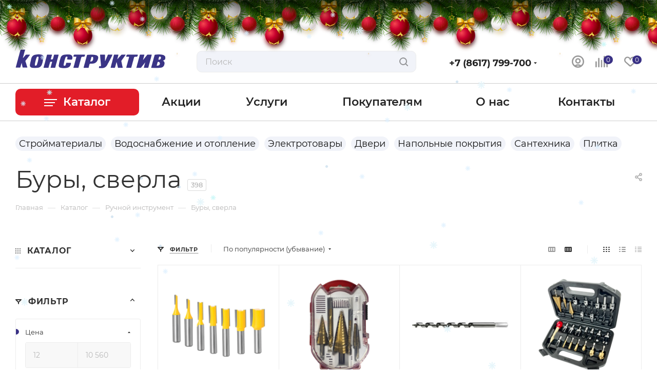

--- FILE ---
content_type: text/css
request_url: https://konstr-v.ru/local/components/bitrix/catalog.section/templates/catalog_block/style.css?17304755723966
body_size: 1094
content:
.ajax_load .top_wrapper {
  margin-right: 1px;
}
.ajax_load .top_wrapper .catalog_block .catalog_item > div {
  padding-left: 25px;
  padding-right: 25px;
}
.ajax_load .top_wrapper .catalog_item .footer_button {
  margin-left: -25px;
  margin-right: -25px;
}

.catalog_block_template .catalog_block.owl-carousel .owl-stage-outer {
  margin: 0px -1px 0px 0px;
  padding: 0px 1px 0px 0px;
}
.catalog_block_template
  .catalog_block.owl-carousel
  .owl-stage-outer
  .owl-item:hover {
  z-index: 2;
}
.catalog_block_template
  .catalog_block.owl-carousel
  .catalog_item:hover
  .inner_wrap {
  box-shadow: inset 0px 0px 0px 1px #ececec;
  box-shadow: inset 0px 0px 0px 1px var(--stroke_black);
  height: 100%;
}
.ordered-block
  .catalog_block_template
  .catalog_block
  .TYPE_2
  .cost.prices
  .more-item-info
  > .svg {
  top: -2px;
}
.catalog_block_template
  .catalog_block.owl-carousel
  .catalog_item:hover
  .inner_wrap.TYPE_2
  .footer_button {
  margin-top: 0;
}

.item-background-image {
  color: inherit;
}
.item-background-image .inner_wrap {
  background-repeat: no-repeat !important;
  background-size: cover !important;
  text-decoration: none !important;
}

.item-with-image-btn > button {
  border: 0;
  font-weight: 700;
}

.item-with-image-btn {
  margin-bottom: 25px;
}

.item-with-image {
  display: flex;
  flex-direction: column;
  align-items: center;
  justify-content: space-between;
  height: 100%;
}

.catalog_block .item-stock.order_prod {
  display: none;
}

.catalog_block .item-stock.order-prod_text {
  margin: 0;
}

.catalog_block .item-stock.order-prod_text .icon {
  background-color: orange;
}

.catalog_block .item-stock.order-prod_text .value,
.catalog_block
  .product-container.catalog_detail
  .quantity_block_wrapper
  .item-stock.order-prod_text
  .store_view.dotted:hover,
.catalog_block
  .quantity_block_wrapper
  .item-stock.order-prod_text
  .value:hover {
  color: orange;
}

@media (min-width: 1200px) {
  .wrapper1
    .right_block.wide_Y
    .ajax_load
    .top_wrapper
    .col-lg-3:not(.custom-line),
  .col-lg-5_2.custom-line {
    width: 20%;
  }
  .right_block.wide_Y .ajax_load .top_wrapper .col-lg-4:not(.custom-line),
  #main
    .catalog_page
    .section-content-wrapper.with-leftblock
    .col-lg-3:not(.custom-line),
  #main
    .catalog_in_content
    .section-content-wrapper.with-leftblock
    .col-lg-3:not(.custom-line) {
    width: 25%;
  }

  #main
    .right_block.wide_Y.catalog_page
    .section-content-wrapper.with-leftblock
    .col-lg-4:not(.custom-line),
  #main
    .catalog_in_content
    .section-content-wrapper.with-leftblock
    .col-lg-4:not(.custom-line) {
    width: 33.33%;
  }
}

@media (min-width: 1200px) and (max-width: 1499px) {
  .wrapper1.header-v28
    .right_block.wide_Y
    .ajax_load
    .top_wrapper
    .col-lg-3:not(.custom-line) {
    width: 25%;
  }
  .wrapper1.header-v28 .controls-linecount {
    display: none;
  }
}

@media (max-width: 600px) {
  .wrapper1.front_page .compact-catalog-slider .catalog_block.items {
    width: auto;
    padding-left: 16px;
    margin: 0 -16px -20px !important;
    padding-bottom: 20px;
  }
  .wrapper1.front_page
    .compact-catalog-slider
    .catalog_block.items
    .item-parent {
    flex-shrink: 0;
    margin: 0;
    width: 172px;
  }
  .wrapper1.front_page
    .compact-catalog-slider
    .catalog_block.items
    .item-parent:last-of-type {
    padding-right: 16px;
    width: calc(172px + 16px);
  }

  .wrapper1.front_page
    .compact-catalog-slider
    .catalog_block.items:not(.has-bottom-nav)
    .bottom_nav.mobile_slider
    * {
    display: none;
  }

  .wrapper1.front_page
    .compact-catalog-slider
    ~ .bottom_nav:not(.mobile_slider) {
    display: none;
  }
}

.item_info--bottom_block {
  margin-top: auto;
}


--- FILE ---
content_type: text/css
request_url: https://konstr-v.ru/bitrix/templates/aspro_max/css/stores.css?168199131310775
body_size: 2468
content:
.stores-list1 .item .image {
  width: 150px;
  max-height: 95px;
  overflow: hidden;
}
.stores-list1 .item .top-wrap {
  margin: 0;
  padding: 0 0 0 190px;
}
.stores-list1 .item.wti .top-wrap {
  margin-top: 0;
  padding-left: 0;
}
.stores-list1 .item {
  margin: 0 0 -1px;
  padding: 30px;
}
.stores-list1 h4 {
  margin-top: 44px;
  margin-bottom: 32px;
}

.stores-list1 .metro .svg-inline-metro path {
  fill: red;
}
.stores-list1 .schedule .svg-inline-clock path {
  fill: #999;
}
.stores-list1 .schedule span.text,
.stores-list1 .metro span.text,
.stores-list1 .show_on_map.colored_theme_text .text_wrap span.text {
  padding-left: 10px;
}

.stores-list1 .icon-text.grey {
  background: transparent;
}

.stores-list1 .item .top-wrap .title {
  margin: 0 0 10px;
}

.stores-list1 .item .middle-prop {
  margin: -3px -12px 6px;
}

.stores-list1 .item .top-wrap .show_on_map > span {
  position: relative;
  cursor: pointer;
}

.stores-list1 .item .top-wrap .metro {
  display: inline-block;
  margin: 5px 12px;
  vertical-align: top;
  position: relative;
}

.stores-list1 .item .top-wrap .show_on_map {
  margin: 5px 12px;
  display: inline-block;
  vertical-align: top;
}

.stores-list1 .show_on_map.colored_theme_text:hover .text_wrap span.text {
  color: #333;
  color: var(--white_text_black);
}
.stores-list1 .show_on_map.colored_theme_text:hover .text_wrap .svg-inline-on_map path {
  fill: #333;
  fill: var(--white_text_black);
}
.stores-list1 .schedule .svg-inline-clock svg {
  width: 11px;
  height: 11px;
}
.stores-list1 .metro .svg-inline-metro svg {
  width: 11px;
  height: 8px;
}

.stores-list1 .right-block-contacts .pay_block img {
  max-width: 40px;
}
.stores-list1 .right-block-contacts .pay_block {
  line-height: 20px;
}

.stores-list1 {
  margin: 44px 0;
}

.contacts-page-top .property.phone .value a,
.contacts-page-top .property.email .value a {
  color: #333;
  color: var(--white_text_black);
}

.contacts-page-top .region-row .ik_select_link.common_select-link {
  padding-left: 15px;
  height: 40px;
}

@media (max-width: 991px) {
  .stores-list1 .right-block-contacts .phones,
  .stores-list1 .right-block-contacts .emails {
    margin-bottom: 10px;
  }
}

@media (min-width: 768px) {
  .stores-list1 .item .right-block-contacts {
    margin-top: 3px;
  }
}

@media (max-width: 767px) and (min-width: 551px) {
  .stores-list1 .item .right-block-contacts .item-body {
    padding: 0 0 0 190px;
  }
  .stores-list1 .item .right-block-contacts {
    margin-top: 5px;
  }
}

@media (max-width: 550px) {
  .stores-list1 .item .image img {
    width: 100%;
  }
  .stores-list1 .item .top-wrap {
    padding-left: 0;
  }
  .stores-list1 .item .image {
    width: auto;
    max-height: 100%;
    float: none !important;
    margin: 0 0 23px;
  }
  .stores-list1 .right-block-contacts .phones,
  .stores-list1 .right-block-contacts .emails {
    margin-top: 10px;
  }
}

.contacts-page-top {
  border-top: 1px solid #ececec;
  border-color: var(--stroke_black);
  margin-bottom: 40px;
}
body .contacts-page-top .contacts {
  padding-top: 40px;
}
.contacts-page-top .common_select .common_select-link .ik_select_link_text {
  font-size: 14px;
  color: #999;
}

@media (max-width: 1199px) {
  .contacts-page-top .info-row {
    margin-top: 20px;
  }
  .contacts-page-top .ask_button {
    text-align: left;
  }
}

@media (max-width: 991px) {
  .contacts-page-top .ask_button {
    text-align: left;
    margin-top: 16px;
  }
}
@media (max-width: 767px) {
  .contacts-page-top .info-row .property.email {
    margin-top: 10px;
  }
  .contacts-page-top .info-row {
    margin-top: 10px;
  }
}

/*fix bx redactor*/
.wrapper_inner_half.shop-detail1.store-item > div[id^="bx_incl_area"] {
  width: 100%;
  height: 100%;
}

@media (min-width: 992px) {
  .wrapper_inner_half.shop-detail1:not(.store-item) > div[id^="bx_incl_area"] {
    width: 50%;
  }
  .wrapper_inner_half.shop-detail1:not(.store-item) > div[id^="bx_incl_area"] .item-shop-detail1 {
    width: 100%;
  }
}
@media (max-width: 991px) {
  .wrapper_inner_half.shop-detail1:not(.store-item) > div[id^="bx_incl_area"] {
    width: 100%;
  }
  .wrapper_inner_half.shop-detail1:not(.store-item) > div[id^="bx_incl_area"] .item-shop-detail1 {
    width: 100%;
  }
}
/*end fix*/

/*detail*/
.shop-detail1 .item .left_block_store {
  padding-right: 100px;
}
.shop-detail1 .left_block_store .address:not(.property) .value {
  font-size: 1.866em;
  line-height: 1.35em;
}
.shop-detail1 .right_block_store {
  /*min-height: 100%;*/
  min-height: 550px;
  position: relative;
  /*padding: 66.6% 0 0;*/
  overflow: hidden;
}

.item-shop-detail1 .property.phone .value a,
.item-shop-detail1 .property.email .value a {
  color: #333;
  color: var(--white_text_black);
}

.shop-detail1 .left_block_store {
  max-width: 672px;
}

.shop-detail1 .social-block {
  position: relative;
  margin-top: 33px;
  margin-bottom: 0;
}
.shop-detail1 .social-block > .wrap {
  position: relative;
}
.shop-detail1 .social-block > .wrap:before {
  content: "";
  position: absolute;
  left: 0;
  top: 50%;
  right: 0;
  margin: -1px 0 0;
  height: 1px;
  background: #ececec;
  background: var(--stroke_black);
}
.shop-detail1 .social-block .social-icons {
  position: relative;
  display: inline-block;
  vertical-align: top;
  padding: 0 40px 0 0;
  background: #fff;
  background: var(--black_bg_black);
}
.shop-detail1 .social-block .social-icons {
  margin: 0;
}
.shop-detail1 .feedback {
  margin: 42px 0 0;
}
.shop-detail1 .feedback > .wrap {
  padding: 0;
}
.shop-detail1 .left_block_store .bottom_block .properties {
  margin: 0 -16px 34px;
}
.shop-detail1 .left_block_store .button_wrap {
  margin-top: 32px;
}
.shop-detail1 .left_block_store .bottom-links-block {
  margin-top: 50px;
}

.shop-detail1 .left_block_store .bottom_block .property {
  margin: 0 -3px 0 0;
  padding: 8px 0;
}

.shop-detail1 .gallery_wrap .big-gallery-block .item img {
  max-height: 400px;
}
.shop-detail1 .gallery_wrap .big-gallery-block .slides .item img {
  cursor: zoom-in;
}
.item-shop-detail1 .gallery_wrap .big-gallery-block .item a div {
  padding-top: 66.6%;
  display: block;
  background-size: cover;
  background-position: center top;
  background-repeat: no-repeat;
}

.shop-detail1 .top_block .address .title {
  margin-bottom: 16px;
}
.shop-detail1 .top_block {
  padding: 0;
  margin-bottom: 0;
}
.shop-detail1 .top_block .gallery_wrap {
  margin-bottom: 37px;
}

.shop-detail1 .top_block .contacts_img img {
  max-width: 100%;
  max-height: 66.6%;
  width: 100%;
  height: auto;
}

.shop-detail1 .top_block .contacts_img {
  margin-bottom: 37px;
}

.item-shop-detail1 .big-gallery-block .owl-carousel.owl-theme.owl-bg-nav.short-nav .owl-dots {
  z-index: 5;
  position: absolute;
  bottom: 10px;
  left: 0;
  right: 0;
  text-align: center;
}

.wrapper_inner_half.shop-detail1 .item .left_block_store {
  margin: 70px 0 0 auto;
  padding-bottom: 100px;
}
.wrapper_inner_half.shop-detail1 {
  border-top: 1px solid #ececec;
  border-color: var(--stroke_black);
}
.wrapper_inner_half.shop-detail1 .top_block .address {
  margin: 0 0 30px;
}

.wrapper_inner_half.shop-detail1 .item.map-full {
  height: auto;
}
.wrapper_inner_half.shop-detail1 .item.map-full.padding0 {
  padding-left: 0;
  padding-right: 0;
}
.wrapper_inner_half.shop-detail1 .contacts_map {
  height: 100%;
}
.wrapper_inner_half.shop-detail1 .contacts_map .bx-yandex-view-layout {
  position: absolute;
  top: 0;
  right: 0;
  bottom: 0;
  left: 0;
  border: none;
  margin: 0;
}
.wrapper_inner_half.shop-detail1 .bx-yandex-view-map {
  height: 100%;
}
.wrapper_inner_half.row.flexbox.shop-detail1 {
  margin-right: 0;
  margin-left: 0;
}

.shop-detail1 .item.item-shop-detail1 .top_block:empty {
  display: none;
}

body .wrapper1 .map-full .right_block_store .ymaps-controls-righttop {
  bottom: auto;
  top: 0 !important;
}
body .wrapper1 .map-full .right_block_store .ymaps-controls-lefttop {
  bottom: auto;
  top: 0px !important;
}

body .wrapper1 .map-full .right_block_store .ymaps-controls-lefttop {
  bottom: auto;
  top: 0px !important;
}

body .wrapper1 .map-full .right_block_store .ymaps-b-zoom_hints-pos_right {
  left: 0px !important;
  right: auto !important;
  top: 20px !important;
  bottom: auto !important;
  margin-left: 10px;
}

body .wrapper1 .map-full .right_block_store .ymaps-controls-righttop > ymaps {
  top: 80px !important;
  bottom: auto !important;
  left: 8px !important;
  right: auto;
  margin-right: 10px;
}

body .wrapper1 .map-full .right_block_store .ymaps-b-select_state_opened .ymaps-b-popupa_layout_yes {
  top: 100%;
  margin-top: 3px;
  bottom: auto;
  left: auto !important;
  right: 0px !important;
}

.wrapper_inner_half.shop-detail1 .contacts_map .bx-yandex-view-map,
.wrapper_inner_half.shop-detail1 .contacts_map .item.map-full,
.wrapper_inner_half.shop-detail1 .bx-yandex-view-map {
  min-height: 550px;
}

@media (min-width: 992px) and (max-width: 1199px) {
  .wrapper_inner_half.shop-detail1 .item .left_block_store {
    padding-right: 50px;
  }
}

@media (min-width: 992px) {
  .wrapper_inner_half .item.item-shop-detail1 {
    padding-left: 32px;
  }
}

@media (max-width: 991px) {
  .wrapper_inner_half.shop-detail1 .item .left_block_store {
    max-width: 100%;
    padding-left: 32px;
    padding-right: 32px;
  }
  .wrapper_inner_half.shop-detail1 .contacts_map .bx-yandex-view-layout,
  .wrapper_inner_half.shop-detail1 .right_block_store {
    position: static;
  }
  .wrapper_inner_half.shop-detail1 .contacts_map .bx-yandex-view-map,
  .wrapper_inner_half.shop-detail1 .contacts_map .item.map-full,
  .wrapper_inner_half.shop-detail1 .bx-yandex-view-map {
    height: 550px !important;
  }
  .wrapper_inner_half.shop-detail1 .item .right_block_store,
  .wrapper_inner_half.shop-detail1 .item.map-full {
    max-width: 100%;
    padding-left: 0;
    padding-right: 0;
  }
  .wrapper_inner_half.shop-detail1 .item.item-shop-detail1,
  .item.map-full {
    width: 100%;
  }
}
@media (max-width: 550px) {
  .wrapper_inner_half.shop-detail1 .contacts_map .bx-yandex-view-map,
  .wrapper_inner_half.shop-detail1 .contacts_map .item.map-full,
  .wrapper_inner_half.shop-detail1 .bx-yandex-view-map {
    height: 200px !important;
    min-height: 200px;
  }
  .shop-detail1 .right_block_store {
    min-height: 200px;
  }
}
/*end*/


--- FILE ---
content_type: text/css
request_url: https://konstr-v.ru/bitrix/templates/aspro_max/components/arturgolubev/search.title/corp_new/style.css?17243306554017
body_size: 1051
content:
.inline-search-block.corp {
  display: flex !important;
  align-items: center;
  opacity: 0;
  visibility: hidden;
  transition: all 0.2s ease-in-out;
  top: 0px;
  bottom: 0px;
  z-index: 0 !important;
}

.bx_item_block.hide {
  display: none;
}

.bx_item_pag_search {
  display: flex;
  align-items: center;
  gap: 8px;
}

.bx_item_pag_search-item {
  display: flex;
  cursor: pointer;
  color: #393185;
  font-weight: 700;
  border-radius: 100%;
  background-color: transparent;
  transition: .2s all ease-in-out;
  width: 25px;
  height: 25px;
  justify-content: center;
  align-items: center;
}

.bx_item_pag_search-item:not(.active):hover {
  color: #584bc4;
}

.bx_item_pag_search-item.active {
  color: white;
  background-color: #393185;
}

.bx_item_block-btns-wrapper {
  display: flex;
  align-items: center;
  justify-content: space-between;
}

.title-search-result.showed {
  display: block !important;
}

.inline-search-block.corp.show {
  opacity: 1;
  z-index: 1055 !important;
  visibility: visible;
}

.inline-search-block.corp>.maxwidth-theme {
  width: 100%;
}

.inline-search-block.corp>.maxwidth-theme>.row {
  display: flex;
  justify-content: center;
}

.inline-search-block.corp .close-block {
  position: fixed;
  top: 30px;
  right: 30px;
  cursor: pointer;
}

.inline-search-block.corp .close-block .close-icons {
  background-color: transparent;
  opacity: 1;
  position: static;
  margin: 0;
}

.inline-search-block.corp .close-block .close-icons:hover path {
  fill: var(--fill_dark_light_hover);
}

.inline-search-block.corp .close-block .close-icons svg {
  background-color: var(--darkerblack_bg_black);
}

.inline-search-block.corp.with-close .search .search-input-div {
  padding-right: 0;
}

.inline-search-block.corp.with-close .search .search-button-div {
  bottom: 0;
}

.inline-search-block.corp .search-input {
  padding: 0 44px 0 16px;
  height: 48px;
  font-size: 14px;
  min-width: 600px;
  transition: background 0.2s ease-in-out;
  background-color: #fafafa;
  background-color: var(--darkerblack_bg_black);
  border: 1px solid #ececec;
  border-color: var(--stroke_black);
}

.inline-search-block.corp .search-input:focus {
  background: #fff;
  background-color: var(--card_bg_hover_black);
}

.inline-search-block.corp.with-close .search .btn-search-corp {
  border-top-left-radius: 0;
  border-bottom-left-radius: 0;
}

div.title-search-result.title-search-input_fixed .bx_searche.section {
  max-height: 510px;
  display: flex;
  justify-content: space-between;
  align-items: stretch;
  margin: 15px 0;
  background-color: #fff;
}

.bx_searche_left {
  width: 35%;
  padding: 10px;

}

.bx_searche_left a {
  display: flex;
  color: var(--white_text_black);
  margin: 10px 0;
}

.bx_searche_left a img {
  margin-right: 10px;
  margin-left: 0;
}

.bx_searche_right {
  width: 65%;
  border-left: 1px solid #CDCDCD;
  padding: 10px;
}

.bx_searche.section .bx_item_block,
.bx_searche.section .bx_item_block>.maxwidth-theme {
  min-height: 60px;
}

.bx_searche.section .bx_item_block>.maxwidth-theme {
  padding: 0 10px;
}

.bx_searche.section .bx_img_element {
  width: 50px;
  height: 50px;
}

.bx_searche.section .bx_item_block:first-child {
  border-top: none;
}

div.title-search-result.title-search-input_fixed {
  min-width: 920px;
  border-top: 1px solid #ececec !important;
}

.bx_searche_title {
  font-weight: 700;
  color: black;
}

@media screen and (max-width: 1350px) {
  div.title-search-result.title-search-input_fixed {
    left: 50% !important;
    margin-left: -460px;
  }
}

@media screen and (max-width: 1024px) {
  div.title-search-result.title-search-input_fixed {
    width: 100% !important;
    margin-left: -410px;
  }
}

@media screen and (max-width: 992px) {
  div.title-search-result.title-search-input_fixed {
    min-width: 100%;
  }
}

--- FILE ---
content_type: text/css
request_url: https://konstr-v.ru/bitrix/templates/aspro_max/components/bitrix/news.list/banners/style.css?17060015251071
body_size: 346
content:
img.banner-mobile-image {
    display: none;
}

.buttons-banner-block {
    display: flex;
    gap: 10px;
    width: max-content;
    position: absolute;
    left: 7.5%;
    bottom: 23%;
}

.banner-button {
    background: #CBDDEB;
    width: 100%;
    padding: 5px;
    border-radius: 3px;
}

.banner-button a {
    display: flex;
    width: fit-content;
    align-items: center;
    gap: 10px;
    color: var(--white_text_black);
    white-space: nowrap;
}

.banner-button.phone a {
    font-weight: 700;
}

.banner-button img {
    max-width: 30px;
}

@media (max-width: 767px) {
    img.has-mobile-picture {
        display: none;
    }

    img.banner-mobile-image {
        display: block;
    }

    .buttons-banner-block {
        left: 4.5%;
        bottom: 20%;
        flex-direction: column;
    }
}

@media (max-width: 480px) {
    .buttons-banner-block {
        gap: 5px;
    }

    .banner-button img {
        max-width: 20px;
    }

    .banner-button a {
        font-size: 12px;
    }
}

--- FILE ---
content_type: text/css
request_url: https://konstr-v.ru/bitrix/templates/aspro_max/themes/custom_s1/theme.css?173832290355029
body_size: 13220
content:
.colored_theme_bg,
.colored_theme_bg_before:before,
.colored_theme_hover_bg_before:hover:before,
.colored_theme_bg_before:before,
.colored_theme_hover_bg:hover,
.colored_theme_hover_bg-block:hover .colored_theme_hover_bg-el,
.video-block .image .play:after,
.landings-list__item--active,
.item-accordion-wrapper.opened .accordion-head:before {
  background-color: #393185;
  border-color: #393185;
}
.colored_theme_bg_hovered_hover:hover {
  background-color: #43399b;
}
.bx-ie .colored_theme_hover_bg-block:hover .colored_theme_hover_bg-el-svg svg path {
  fill: #393185;
}
.colored_theme_n_hover_bg-svg-stroke:not(:hover) svg * {
  stroke: #393185 !important;
}
.colored_theme_hover:hover {
  background-color: #393185 !important;
}
.EXTENDED .blog-comment-meta .rating-vote a.active * {
  fill: #393185 !important;
}
.EXTENDED .blog-comment-meta a {
  color: #393185 !important;
}
a.scroll-to-top.ROUND_COLOR,
a.scroll-to-top.RECT_COLOR {
  background-color: #393185;
}
a.scroll-to-top.ROUND_COLOR:hover,
a.scroll-to-top.RECT_COLOR:hover {
  background-color: #656278;
}
.cluster_custom svg .cls-cluster2,
.cls-marker2 {
  fill: #393185 !important;
}
.bx-ie .color-theme-hover:hover,
.bx-ie .color-theme-hover:hover * {
  color: #393185 !important;
}
.bx-ie #main .basket_hover_block .tabs_content .foot > .pull-left:hover .svg-inline-closes * {
  fill: #393185 !important;
}
#main .basket_hover_block .tabs_content .items .item .remove-cell:hover * {
  fill: #393185 !important;
}
.mega_fixed_menu .right_block .contact_wrap .person_wrap .counters .count {
  background-color: #393185;
}
.uploader:hover {
  background: #393185;
  border-color: #393185;
}
.uploader:hover .resetfile:before {
  background-color: #43399b;
}
.basket_print i {
  background-color: #302973;
}
.bx-ie .btn_basket_heading:hover .title,
.bx-ie .basket-checkout-block-share:hover .title {
  color: #393185;
}
.rss_feed_icon {
  background: #2e2c7b;
  color: #000;
}
.start_promo .item i.title a,
.start_promo .item i.price a,
.start_promo .item i.title span,
.start_promo .item i.price span,
.start_promo .item span.main_wrap i:after,
.start_promo .item p span,
.wrap_tizer .wrap_outer,
.wrap_tizer .wrap_outer .outer_text,
.wrap_tizer .wrap_outer .inner_text {
  background: #372f82;
}
.start_promo .item i.title span,
.start_promo .item i.price span {
  box-shadow: -4px 1px 0px 4px #372f82, 4px 1px 0px 4px #372f82;
}
.start_promo .item i.price span {
  box-shadow: -4px 0px 0px 4px #372f82, 4px 0px 0px 4px #372f82;
}
.module-map .infoBox .close_info:hover {
  background-color: #2e2c7b;
}
#header ul.menu.full > li.search_row #search-submit-button:hover,
#header ul.menu.full > li.search_row #search-submit-button.hover {
  border: transparent;
}
#header .catalog_menu ul.menu > li,
#header ul.menu.adaptive:not(.opened) li.menu_opener,
#header ul.menu.full.opened li:not(.search_row):hover,
#header ul.menu.full.opened li.current {
  border-bottom: 1px solid #261d51;
}
#header .catalog_menu ul.menu > li:not(.current):not(.stretch):hover {
  border-bottom: 1px solid #221f55;
  border-right: 1px solid #221f55;
}
#header ul.menu.full.opened li:not(.search_row):hover,
#header ul.menu.full.opened li.current {
  border-top: 1px solid #372f82;
}
#header .catalog_menu ul.menu > li.current > a {
  color: #fff;
  border-left: 1px solid #352d7e;
}
#header .catalog_menu ul.menu > li {
  border-right: 1px solid #261d51;
}
.header-cart-block .cart span.icon i {
  background-position: 0px -84px;
}
ul.menu li .child .child_wrapp,
.authorization-cols .form-block {
  border-top: 2px solid #2e2c7b;
}
.catalog_detail ul.tabs.main_tabs {
  border-bottom: 2px solid #2e2c7b;
}
ul.menu li b.space,
.breadcrumbs .drop b.space,
.hint .triangle {
  border-bottom: 6px solid #2e2c7b;
}
.basket_button,
.basket_button span,
.button30,
.button30 span,
.popup .soc-avt .row a {
  color: #fff;
}
.bx-ie .breadcrumbs__item:hover .breadcrumbs__link .breadcrumbs__item-name {
  color: #393185;
}
.forgot:hover {
  color: #393185 !important;
}
.bx-ie .delivery_note:hover .title {
  color: #393185;
}
.bx-ie .delivery_note:hover .svg * {
  fill: #393185;
}
.basket_hover_block .tabs_content .buttons .basket_back a:hover {
  background: #43399b;
}
#main .basket_hover_block .cart-empty .cart-empty__info .btn:hover {
  background: #43399b;
}
#bx-soa-order-form .btn.btn-default {
  background: #393185;
  border-color: #393185;
}
#bx-soa-order-form .btn.btn-default:hover {
  background: #43399b;
  border-color: #43399b;
}
#mobilefilter .bx_filter .bx_filter_button_box .bx_filter_parameters_box_container {
  background: #393185;
  border-color: #393185;
}
.sidebar_menu .menu_top_block.catalog_block ul.dropdown li.v_bottom .parent:hover .svg-inline-right {
  background: #393185 !important;
}
.sidebar_menu .menu_top_block.catalog_block ul.dropdown li.v_bottom .parent:hover .svg-inline-down {
  background: #393185 !important;
}
ul.tabs li.cur .triangle,
.view-list .view-header i.triangle {
  border-top: 5px solid #302973 !important;
}
.basket_button.add span {
  background-position: 0px -6px;
}
.basket_button.read_more span {
  background-position: 1px -448px;
}
.basket_button.added span {
  background-position: 0px -45px;
}
.front_slider_wrapp .extended_pagination > li.active i.triangle {
  border-right-color: #302973;
}
.catalog_detail .extended_info a.compare_item i {
  background-position: -32px -65px;
}
.catalog_detail .extended_info a.wish_item i {
  background-position: 3px -72px;
}
.display_list a.compare_item i {
  background-position: -32px -3px;
}
.display_list a.wish_item i {
  background-position: -3px -2px;
}
.display_list a.compare_item:hover i,
.display_list a.compare_item.added i {
  background-position: -32px -65px;
}
.display_list a.wish_item:hover i,
.display_list a.wish_item.added i {
  background-position: -3px -63px;
}
.popup .form .form_head {
  border-bottom-color: #2e2c7b;
}
.item_slider .thumbs i.triangle {
  border-bottom: 5px solid #2e2c7b;
}
blockquote:before {
  background-color: #2e2c7b;
}
.module-gallery-list li .fancy_hover:hover {
  border: 2px solid #2e2c7b;
}
.smartfilter .bx_ui_slider_track .bx_ui_slider_range,
.bx_filter .bx_ui_slider_pricebar_V:after {
  background: #393185;
}
.catalog_block .catalog_item .basket_button.read_more span {
  background-position: 1px -408px;
}
.catalog_block .catalog_item .basket_button.to-cart span {
  background-position: 0 -7px;
}
.catalog_block .catalog_item:hover .basket_button span {
  color: #fff;
  background-position: 0px -87px;
}
.catalog_block .catalog_item:hover .basket_button.read_more span {
  background-position: 1px -448px !important;
}
.catalog_item .basket_button.in-cart span,
.basket_button.in-cart span {
  background-position: 0px -127px !important;
}
.bx-ie .catalog_item:hover .item-title a,
.bx-ie .item:hover .info a,
.bx-ie .item:hover .name a,
.bx-ie .item:hover .title a,
.bx-ie .item .title a:hover {
  color: #302973;
}
.style-switcher .left-block .section-block .subitems .subsection-block.active:before {
  background-color: #393185;
}
.bx-ie .style-switcher .right-block .action_block .header-inner:hover {
  color: #393185;
}
.bx-ie .style-switcher .right-block .action_block .header-inner:hover svg path {
  fill: #393185;
}
.style-switcher .presets .presets_subtabs .presets_subtab.active:after,
.style-switcher .presets .presets_block .item.active .inner,
.presets .presets_block .conf .preset-block .checked,
.dynamic_left_side .cl:hover,
.style-switcher > .close_block .svg:hover {
  background: #393185;
}
.style-switcher .contents.wizard .variant.active .checkbox {
  border-color: #393185;
}
@media (min-width: 501px) and (max-width: 700px) {
  .style-switcher > .close_block .svg {
    background: #393185;
  }
}
.presets .presets_block .conf .preset-block.current .image {
  box-shadow: 0px 0px 0px 1px inset #393185;
  border-color: #393185;
}
.bx-ie .contents.parametrs .dynamic_left_side .items_inner .bottom_description a svg path,
.bx-ie .colored_theme_svg svg path,
.bx-ie .colored_theme_svg,
.bx-ie .muted:not(.ncolor):hover svg path {
  fill: #393185;
}
.more-item-info.opened,
.more-item-info:hover,
.catalog_item:hover .more-item-info {
  background-color: #393185;
}
.more-item-info.opened,
.more-item-info:hover,
.catalog_item:hover .more-item-info {
  border-color: #393185;
}
.item_block.slide:hover .arrow-block {
  background-color: #393185;
  border-color: #393185;
}
#mobilemenu .expanded>.dropdown .menu_back:hover .svg-inline-back_arrow * {
  fill: #393185;
}
.catalog_item:hover .basket_button.added span {
  color: #fff;
}
.bx_filter_container #modef .triangle,
.left_block .internal_sections_list .child_wrapp .triangle {
  border-right: 6px solid #2e2c7b;
}
#order_form_div .sale_order_table .ps_logo img:hover,
#order_form_div .sale_order_table .ps_logo input[type=radio]:checked + label img,
#order_form_div .sale_order_table.delivery label:hover img,
#order_form_div .sale_order_table.delivery input[type=radio]:checked + label img,
#order_form_div div.ps_logo.selected img,
#order_form_div .account label:hover img,
#order_form_div .account img.active {
  border: 2px solid #2e2c7b;
}
.front_slider_wrapp .extended_pagination > li.active span,
a.b-share-popup__item:hover .b-share-popup__item__text {
  color: #fff !important;
}
ul.tabs li.cur span,
ul.tabs li.cur:hover span,
.front_slider_wrapp a.read_more {
  color: #fff;
}
a i.arrow b {
  background-position: -36px 0px;
}
.top-h-row .search #search-submit-button:hover i,
.top-h-row .search #search-submit-button.hover i {
  background-position: top center;
}
.catalog_detail a.compare_item:hover .icon i {
  background-position: -32px -65px;
}
.catalog_detail a.wish_item:hover .icon i {
  background-position: 2px -45px;
}
.button30.ask_question span.show_form,
.button30.ask_question span.hide_form {
  background-position: 5px -605px;
}
.button30.ask_question span.hide_form {
  color: #000;
}
.button30.ask_question span.hide_form:hover {
  color: #fff;
}
.question-list .q .ic b {
  background-position: -38px -188px;
}
.question-list .q.op .ic b {
  background-position: -8px -188px;
}
.number_list a.current span {
  color: #fff !important;
}
.basket_button span,
.compare_button span {
  background-position: 0px -87px;
}
.bx_filter_container_title .hint.active .hint_icon,
.bx_filter_container_title .hint.active .hint_icon,
.bx_filter_container_title .hint.active .hint_icon:hover,
#header .basket_fly .opener .basket_count:not(.empty) .count {
  color: #fff;
}
.left_block .internal_sections_list li.item:hover > a,
.left_block .internal_sections_list li.item.cur > a {
  color: #fff;
}
.left_block .internal_sections_list li * {
  -webkit-transition: none;
  -moz-transition: none;
  -o-transition: none;
  transition: none;
}
a.compare_item i {
  background-position: -31px -1px;
}
a.wish_item i {
  background-position: -2px -1px;
}
a.compare_item:hover i {
  background-position: -31px -33px;
}
a.wish_item:hover i {
  background-position: -2px -32px;
}
a.compare_item.added i {
  background-position: -31px -63px;
}
a.wish_item.added i {
  background-position: -2px -62px;
}
.module_products_list .basket_button.to-cart span {
  background-position: 0 -7px;
}
.module_products_list .basket_button.to-cart:hover span {
  background-position: 0px -87px;
}
.basket_button.in-cart span {
  background-position: 0px -127px;
}
.popup .close:hover i,
.popup .grey .close i,
.popup-window-close-icon.popup-window-titlebar-close-icon:hover:after {
  background-position: -1px -59px;
}
.card_popup_frame.popup .but_row a.to_basket .icon i {
  background-position: -5px -170px;
}
.soc-serv-main .button30 span,
.reviews-expanded .button30.add_review span,
.catalog_detail .basket_button.one_click span,
.button30.review_preview span,
.popup .grey .pop-up-title {
  color: #000;
  text-shadow: 0 1px 0px rgba(255,255,255,0.5);
  -moz-text-shadow: 0 1px 0px rgba(255,255,255,0.5);
  -o-text-shadow: 0 1px 0px rgba(255,255,255,0.5);
  -webkit-text-shadow: 0 1px 0px rgba(255,255,255,0.5);
}
.module-order-history .status.delivered {
  color: #fff;
}
.jobs_wrapp .item a:not(.opened):hover .icon i,
.staff_wrapp .section .section_title:not(.opened):hover .icon i {
  background-position: -31px -33px;
}
.jobs_wrapp .item a.opened:hover .icon i,
.staff_wrapp .section .section_title.opened:hover .icon i {
  background-position: 0 -34px;
}
.button30.add_review span {
  background-position: 4px -286px;
}
.button30.send_review span {
  background-position: 4px -365px;
}
.card_popup_frame.popup .but_row a.to_delay .icon i {
  background-position: -48px -257px;
}
.compare_button span {
  background-position: -32px -64px;
}
#header .basket_fly .opener .basket_count .icon i {
  background-position: -7px -89px;
}
#header .basket_fly .opener .basket_count.empty:hover .icon i {
  background-position: -7px -47px;
}
#header .basket_fly .opener .basket_count.empty .icon i {
  background-position: -7px -5px;
}
#header .basket_fly .opener .wish_count .icon i {
  background-position: -48px -424px;
}
#header .basket_fly .opener .wish_count:hover .icon i {
  background-position: -48px -383px;
}
ul.menu li a {
  color: #000;
}
.catalog_menu ul.menu li a {
  color: #fff;
}
a i.arrow.down b {
  background-position: -36px -35px;
}
.catalog_item:hover .basket_button span {
  color: #fff;
}
ul.specials_slider .basket_button span {
  background-position: 0 -7px;
}
ul.specials_slider .basket_button:hover span,
ul.specials_slider li:hover .basket_button span {
  background-position: 0px -87px;
}
ul.specials_slider  .basket_button.read_more span {
  background-position: 1px -408px;
}
ul.specials_slider li:hover .basket_button.read_more span {
  background-position: 1px -448px !important;
}
#header .basket_fly .opener .wish_count.empty:hover .icon i {
  background-position: -48px -341px;
}
#header .basket_fly .opener .wish_count.empty .icon i {
  background-position: -48px -299px;
}
.flex-direction-nav li:hover a,
.flex-direction-nav li:hover .js-click {
  background-color: #393185;
}
.colored-svg {
  stroke: #393185;
}
#basket-root .basket-items-list-header-filter-item.active:before {
  background-color: #393185;
}
#basket-root .basket-item-scu-item:hover,
#basket-root .basket-item-scu-item.selected,
#basket-root .basket-item-scu-item.not-available:hover {
  border-color: #393185;
}
#basket-root .basket-items-list .basket-item-block-info .basket-items-list-item-warning-container .alert.alert-warning a[data-entity="basket-item-remove-delayed"]:before {
  background-color: #393185;
}
#basket-root .basket-item-property-scu-text .basket-item-scu-item.selected,
.basket-coupon-alert .close-link:hover:after,
.basket-coupon-alert .close-link:hover:before,
#basket-root .basket-item-amount-btn-plus:hover:before,
#basket-root .basket-item-amount-btn-plus:hover:after,
.basket-item-amount-btn-minus:hover:after {
  background-color: #393185;
}
#basket-root .basket-checkout-section .btn.btn-default:hover,
body #basket-root .basket-checkout-section .btn.btn-default:active,
body #basket-root .basket-checkout-section .btn.btn-default:focus {
  border-color: #43399b;
  background-color: #43399b;
}
#basket-root #basket-warning {
  border-color: #393185;
}
#basket-root .basket-checkout-section .btn-default.basket-btn-checkout:not(:hover),
#basket-root .basket-checkout-section .btn-default.basket-btn-checkout:not(:active),
#basket-root .basket-checkout-section .btn-default.basket-btn-checkout:not(:focus) {
  background-color: #393185;
  border-color: #393185;
}
.sale-products-gift .product-item-scu-item-text-block:hover,
.sale-products-gift .product-item-scu-item-color-block:hover,
.sale-products-gift .product-item-scu-item-text-container.selected .product-item-scu-item-text-block,
.sale-products-gift .product-item-scu-item-color-container.selected .product-item-scu-item-color-block {
  outline-color: #393185;
}
.sale-products-gift .product-item-small-card .product-item-container .product-item .product-item-button-container .btn:not(:hover) {
  color: #393185;
  border-color: rgba(57,49,133,0.35);
}
.sale-products-gift .product-item-small-card .product-item-container .product-item .product-item-button-container .btn:hover {
  background-color: #393185;
  border-color: #393185;
}
#bx-soa-order .bx-soa-section .bx-soa-section-title:before {
  background-color: #393185;
}
#bx-soa-order div[class*=bx-sls] .quick-locations .quick-location-tag,
#bx-soa-order-form .bx-soa-pickup-list-item:not(.bx-selected) .bx-soa-pickup-l-item-btn .btn.btn-default:not(:hover) {
  border-color: rgba(57,49,133,0.35);
  color: #393185;
}
#bx-soa-order .bx-soa-more .bx-soa-more-btn .pull-left {
  border-color: rgba(57,49,133,0.35);
}
#bx-soa-order div[class*=bx-sls] .quick-locations .quick-location-tag:hover {
  background-color: #393185;
  color: #fff;
}
#bx-soa-order .bx-soa .form-group .radio-inline.checked label:before,
#bx-soa-order .bx-soa .form-group .radio-inline label:hover:before,
#bx-soa-order .bx-soa-pp-company:hover .bx-soa-pp-company-graf-container:before,
#bx-soa-order .bx-soa-pp-company.bx-selected .bx-soa-pp-company-graf-container:before {
  background-color: #393185;
}
#bx-soa-order .bx-soa-pp-item-container .bx-soa-pp-company.bx-selected .bx-soa-pp-company-graf-container,
#bx-soa-order .bx-soa-pp-item-container .bx-soa-pp-company:hover .bx-soa-pp-company-graf-container,
#bx-soa-order .bx-soa-pp-company.bx-selected .bx-soa-pp-company-graf-container .bx-soa-pp-company-image,
#bx-soa-order .bx-soa-pp-company:hover .bx-soa-pp-company-graf-container .bx-soa-pp-company-image {
  border-color: #393185;
}
#bx-soa-order .bx-soa-pp-desc-container .bx-soa-pp-company:before,
#bx-soa-order .bx-soa-pp-desc-container .checkbox label:hover:before,
#bx-soa-order .bx-soa-pp-desc-container .checkbox label.checked:before {
  background-color: #393185;
}
#bx-soa-order .bx-soa-pp-item-container .bx-soa-pp-company:hover .bx-soa-pp-company-smalltitle,
#bx-soa-order .bx-soa-more .bx-soa-more-btn .pull-left {
  color: #393185;
}
div[class*=bx-sls] .dropdown-block:hover .bx-ui-sls-clear:before,
div[class*=bx-sls] .dropdown-block:hover .bx-ui-sls-clear:after,
div[class*=bx-sls] .bx-ui-sls-clear:hover:before,
div[class*=bx-sls] .bx-ui-sls-clear:hover:after,
#bx-soa-order .bx-soa-coupon-item .bx-soa-coupon-remove:hover:before,
#bx-soa-order .bx-soa-coupon-item .bx-soa-coupon-remove:hover:after {
  background-color: #393185 !important;
}
.set_block .item .item_inner .image .quantity,
body .sale_order_full_table:first-of-type:before {
  background-color: #393185;
}
@media all and (max-width: 950px) {
  .header_wrap.colored #header .center_block .main-nav {
    background: #372f82;
  }
}
@media all and (max-width: 768px) {
  body .color-controls .flex-control-paging li a.flex-active,
  body .color-controls .flex-control-paging li:hover a:not(.touch) {
    background: #372f82;
    background: url([data-uri]);
    background: -moz-linear-gradient(top,#372f82 0%,#31286f 100%);
    background: -webkit-gradient(linear,left top,left bottom,color-stop(0%,#372f82),color-stop(100%,#31286f));
    background: -webkit-linear-gradient(top,#372f82 0%,#31286f 100%);
    background: -o-linear-gradient(top,#372f82 0%,#31286f 100%);
    background: -ms-linear-gradient(top,#372f82 0%,#31286f 100%);
    background: linear-gradient(to bottom,#372f82 0%,#31286f 100%);
    filter: progid:DXImageTransform.Microsoft.gradient(startColorstr='@bcolor_00aae2',endColorstr='@bcolor_008fc7',GradientType=0);
  }
}
@media all and (max-width: 600px) {
  #header ul.menu.full.opened > li,
  .has_menu #header .center_block .main-nav {
    background-color: #372f82;
  }
  .has_menu #header .center_block .main-nav:hover {
    background: #625f8a none repeat scroll 0 0;
  }
  #header ul.menu.full.opened li.current {
    background: #31286f;
  }
}
@media all and (max-width: 550px) {
  body #footer .footer_inner .line {
    border-top: 4px solid #2e2c7b;
  }
  .basket_wrapp .empty_cart:not(.bcart) .wraps_icon_block.basket .count span,
  .basket_wrapp .basket_empty .wraps_icon_block.basket .count span {
    color: #FFF;
    background: #372f82;
  }
}
#header .wrapper_middle_menu.wrap_menu ul.mobile_menu li:hover>a,
#header .wrapper_middle_menu.wrap_menu ul.mobile_menu li.opened>a,
#header .wrapper_middle_menu.wrap_menu ul.mobile_menu li.current > a {
  background: #625f8a;
}
#header .wrapper_middle_menu.wrap_menu ul.menu.opened > li {
  background: #302973;
}
body .basket-link .js-basket-block .count,
.top_slider_wrapp .slides .wraps_buttons .wrap.added {
  background: #393185;
}
.button.transparent,
.h_color_white .header_wrap .menu > li.current > a span,
.h_color_white.wrapper #header ul.menu li .child .child_wrapp,
.m_color_white.wrapper #header ul.menu li .child .child_wrapp,
.basket_normal .popup.card_popup_frame .basket_popup_wrapp,
.basket_sort ul.tabs li.cur div,
.smartfilter .bx_ui_slider_track .bx_ui_slider_handle,
.bx_filter .button,
.bx_filter_vertical input[type="checkbox"]:checked + label.sku,
.sku_props .bx_item_detail_size ul li.active,
.bx_size_scroller_container .bx_size ul li.bx_active,
.bx_filter .bx_filter_param_label.active .bx_filter_param_btn,
.bx_catalog_item_scu .bx_item_detail_scu ul li.active span.cnt,
.item_slider .thumbs li.current,
.popup-window.popup-window-titlebar .popup-window-top-row .popup-window-left-column,
.popup-window.popup-window-titlebar .popup-window-top-row .popup-window-center-column,
.popup-window.popup-window-titlebar .popup-window-top-row .popup-window-right-column,
.popup-window.popup-window-titlebar-light .popup-window-top-row .popup-window-left-column,
.popup-window.popup-window-titlebar-light .popup-window-top-row .popup-window-center-column,
.popup-window.popup-window-titlebar-light .popup-window-top-row .popup-window-right-column,
.bx_element input[type=radio]:checked + label .bx_logotype,
.bx_element label.selected .bx_logotype {
  border-color: #393185;
}
.bx-ie a,
.bx-ie .link,
.button.transparent,
.button.transparent:hover,
.specials_slider_wrapp ul.tabs>li span,
.basket_wrapp .basket_block .link:hover+.wraps_icon_block+.text .title,
.stores .stores_list .item a span,
.phones .order_wrap_btn,
.footer_bottom .all_menu_block ul li a:hover,
.footer_bottom .submenu_top .menu_item a:hover,
.avtorization-call.enter:hover span,
.top-h-row .h-user-block a:hover,
ul.menu .child li.menu_item a,
#header .catalog_menu ul.menu>li.current>a,
ul.menu .child .depth3 a,
ul.menu .child li.menu_title a:hover,
#header ul.menu li .child.submenu .child_wrapp a:not(.title),
.img_block_capcha .reload,
.h_color_white .center_block .menu.full>li:hover>a,
.m_color_white #header .wrapper_middle_menu .menu.bottom>li:hover>a,
.m_color_white #header .wrapper_middle_menu .menu.bottom>li.hover>a,
body #header ul.menu li .child.line .child_wrapp>a:hover,
.basket_sort ul.tabs li .wrap_li>span *,
.basket_sort ul.tabs li .wrap_li>span,
.left_block .internal_sections_list .child_wrapp .child li.cur>a,
.left_block .internal_sections_list .child_wrapp .child li.depth3 a.menu_item.cur,
.left_block .internal_sections_list .child_wrapp a:hover,
.bx-ie .breadcrumbs a:hover span,
.tabs-head li.current span,
.reviews-post-reply-buttons a:hover,
h4.hover,
.button.transparent.white:hover,
.button.white_bg,
.bx-ie .item .child_container .child_wrapp .menu_item.current a,
.bx-ie .item .child_container .child_wrapp .menu_item:hover a {
  color: #302973;
}
button.button,
input.button,
.button,
#header ul.menu.full.opened li:not(.search_row):hover,
#header ul.menu.full > li.search_row #search-submit-button:hover,
table.title-search-result td.title-search-all a .icon,
.flex-direction-nav li:hover,
.flex-control-nav li .flex-active:before,
.flex-control-nav li a:hover:before,
.top_slider_wrapp .flex-direction-nav li:hover,
.like_icons .wish_item.added,
.like_icons .compare_item.added,
.light .stores .all_map,
.block_wr.dark,
.header_wrap #header .middle-h-row .logo_wrapp .logo a,
.h_color_colored .header_wrap #header,
.registraion-page .top p:after,
.has_menu.m_color_colored #header .catalog_menu,
.module-cart .remove-cell a:hover,
.cart_shell .remove-cell a:hover,
.bx_item_set_hor .bx_item_set_hor_item a.remove,
.bx_filter .bx_filter_parameters_box_title:before,
.bx_filter_vertical input[type="checkbox"] + label:before,
.filter input[type="checkbox"] + label:before,
.filter input[type="radio"] + label:before,
.bx_filter label.pal:hover .bx_filter_param_btn,
.bx_filter .bx_filter_param_label.active .bx_filter_param_btn,
.bx_filter_vertical input[type="checkbox"]:checked + label.sku,
.left_block .internal_sections_list li.cur,
.left_block .internal_sections_list li:hover,
.left_block .internal_sections_list .title .inner_block:hover:before,
.left_block .internal_sections_list .child_wrapp .child li.depth3 a.menu_item.cur:before,
.left_block .internal_sections_list .child_wrapp .child li.depth3 a.menu_item:hover:before,
.left_block .internal_sections_list .child_wrapp ul.child li.cur:after,
.left_block .internal_sections_list .child_wrapp ul.child li:hover:after,
body #content .props_list tr td > span:before,
body #content .props_list tr td > .txt:before,
.module-pagination .nums .cur,
.more_text_ajax:before,
.captcha_reload:before,
.sku_props .bx_item_detail_size ul li.active,
.bx_size_scroller_container .bx_size ul li.bx_active,
.bx_catalog_item_scu .bx_item_detail_scu ul li.active span:not(.cnt_item),
.ik_select_list .ik_select_list_inner ul li.ik_select_active,
.bx_filter_select_popup ul li label.selected,
.filter_opener.opened,
.wr_scrollbar .scrollbar .handle,
a i.arrow,
.popup-window-close-icon.popup-window-titlebar-close-icon:hover,
.bx_kit_item .bx_kit_item_add,
.catalog_detail .offers_table td.opener:hover .opener_icon,
.opener_icon:hover,
.char_name .hint .icon:hover,
.char_name .hint.active .icon,
.location-block-wrapper .bx-sls .bx-ui-sls-clear:before,
h4:hover .opener_icon,
.bg_block:before,
#order_form_div input[type="submit"],
.module-order-history .item_name:hover .icon,
.module-order-history .item_name:hover .icon,
.faq.list .item .q:hover .opener_icon,
.jobs_wrapp .item .name tr:hover .opener_icon,
.owl-carousel.owl-theme.owl-bg-nav .owl-nav button:hover:not(.disabled) {
  color: #FFF;
  background: #372f82;
}
.basket-share-detail__head .char_name .props_list .hint .icon:hover,
.basket-share-detail__head .char_name .props_list .hint.active .icon,
.basket-share-detail__head .char_name .props_list .hint.active .icon {
  color: #FFF;
  background: #372f82;
  border-color: #372f82;
}
.bigs .flex-direction-nav li {
  color: #FFF;
  background: #372f82;
}
.btn.btn-default {
  background-color: #393185;
  border-color: #393185;
  color: #ffffff;
}
.btn.btn-default:hover,
.btn.btn-default:active,
.btn.btn-default:focus {
  background-color: #43399b;
  border-color: #43399b;
}
.btn.btn-default.white:not(.grey) {
  color: #393185 !important;
  border: 1px solid #393185;
  background: #ffffff;
}
.btn.btn-default.white:hover,
.btn-default.white:active,
.btn-default.white:focus {
  color: #ffffff !important;
  border-color: #393185;
  background: #393185;
}
.btn.btn-default.white.white-bg:hover,
.btn-default.white.white-bg:active,
.btn-default.white.white-bg:focus {
  color: #393185 !important;
  border-color: #393185;
  background: #fff;
}
.btn.btn-primary {
  background-color: #00b290;
  border-color: #00b290;
}
.btn.btn-primary:hover,
.btn.btn-primary:active,
.btn.btn-primary:focus {
  background-color: #30c4a8;
  border-color: #30c4a8;
}
.btn.btn-success {
  background-color: #84bc29;
  border-color: #84bc29;
}
.btn.btn-success:hover,
.btn.btn-success:active,
.btn.btn-success:focus {
  background-color: #9dca53;
  border-color: #9dca53;
}
.btn.btn-info {
  background-color: #0ca9e3;
  border-color: #0ca9e3;
}
.btn.btn-info:hover,
.btn.btn-info:active,
.btn.btn-info:focus {
  background-color: #39baec;
  border-color: #39baec;
}
.btn.btn-warning {
  background-color: #f38b04;
  border-color: #f38b04;
}
.btn.btn-warning:hover,
.btn.btn-warning:active,
.btn.btn-warning:focus {
  background-color: #f8a132;
  border-color: #f8a132;
}
.btn.btn-danger {
  background-color: #dc130d;
  border-color: #dc130d;
}
.btn.btn-danger:hover,
.btn.btn-danger:active,
.btn.btn-danger:focus {
  background-color: #e63f3a;
  border-color: #e63f3a;
}
.btn.btn-transparent {
  background-color: rgba(255,255,255,0);
  border-color: rgba(255,255,255,0);
}
.btn.btn-transparent:hover,
.btn.btn-transparent:active,
.btn.btn-transparent:focus {
  background-color: #43399b;
  border-color: #43399b;
}
.btn.btn-transparent:hover {
  color: #ffffff;
}
.btn.btn-responsive-nav {
  background-color: #393185;
}
.btn.btn-responsive-nav:hover {
  color: #393185;
  border: 1px solid #393185;
  background-color: #ffffff;
  padding: 4px 7px 2px;
}
.btn.btn-link {
  color: #393185;
  border-color: rgba(57,49,133,0.35);
}
.btn.btn-link:hover {
  color: #43399b;
  border-color: transparent;
}
.btn.btn-link:active {
  color: #1f1b49;
}
.btn.btn-default.wc.vert .fa {
  background-color: #393185;
}
.btn.btn-default.wc.vert:hover .fa {
  background-color: #43399b;
}
.btn.btn-transparent-border:hover {
  background-color: #393185;
  border: 1px solid #393185;
}
.bx-ie .btn.btn-transparent-border-color {
  border-color: rgba(57,49,133,0.35);
  color: #393185;
}
.bx-ie .btn.btn-transparent-border-color:hover {
  background-color: #393185;
  border-color: #393185;
}
@media (max-width: 767px) {
  .top_slider_wrapp.view_2 .btn.btn-transparent-border {
    border-color: rgba(57,49,133,0.35);
    color: #393185;
  }
  .top_slider_wrapp.view_2 .btn.btn-transparent-border:hover {
    background-color: #393185;
    border-color: #393185;
  }
  .top_slider_wrapp.view_2 .btn.btn-default.white:not(:hover) {
    border-color: rgba(57,49,133,0.35);
    color: #393185;
    color: #393185 !important;
  }
  .top_slider_wrapp.view_2 .btn.btn-default.white:hover {
    background-color: #393185;
    border-color: #393185;
  }
  .top_slider_wrapp.view_2 .btn.btn-lg.white-border:not(:hover) {
    border-color: rgba(57,49,133,0.35);
    color: #393185;
    color: #393185 !important;
  }
  .top_slider_wrapp.view_2 .btn.btn-lg.white-border:hover {
    background-color: #393185;
    border-color: #393185;
  }
}
.half_block.top_big_banners .btn.btn-transparent-border:not(:hover) {
  color: #393185;
  border-color: #393185;
}
.bx-ie .catalog_section_list .separator {
  color: rgba(57,49,133,0.35);
}
.btn-inline {
  color: #393185;
}
.btn-inline.black:hover {
  color: #393185;
}
.btn-inline.rounded:hover i {
  background: #393185;
}
.popup-window-content-white .popup-window-buttons .btn,
.basket-icons-wrapper__btn .btn.in-cart,
.basket-icons-wrapper__btn .btn.in-subscribe {
  background-color: #393185;
  border-color: #393185;
}
.popup-window-content-white .popup-window-buttons .btn:hover,
body .item:hover .cost .icons-basket-wrapper .btn,
.item .icons-basket-wrapper .btn.in-cart,
.basket-icons-wrapper__btn:hover .btn.in-cart,
.basket-icons-wrapper__btn:active .btn,
.basket-icons-wrapper__btn:focus .btn,
.item .icons-basket-wrapper .btn.in-subscribe {
  background-color: #43399b;
  border-color: #43399b;
}
._active .section-gallery-wrapper__item-nav:before {
  background-color: #393185;
}
.basket-icons-wrapper .like_icons > div span.in {
  border-color: #393185;
}
.basket-icons-wrapper .like_icons > div span:hover {
  border-color: #43399b;
}
body .fa.big-icon {
  background: #393185;
}
body .fa.big-icon.grey {
  color: #393185;
  background: #efefef;
}
.icon-text {
  color: #fff;
  background: #393185;
}
.icon-text .fa {
  color: #fff;
}
.icon-text.grey {
  color: #222;
  background: #efefef;
}
.icon-text.grey .fa {
  color: #393185;
}
.introtext {
  border-bottom-color: #393185;
}
.preview-text-detail .colored_line {
  background-color: #393185;
}
.sort_display a.current {
  background-color: #393185;
}
.view_sale_block .quantity_block .values .item {
  background-color: #393185;
}
footer .info .email a:hover {
  color: #393185;
}
.bx-ie .logo.colored svg .icon-path,
.bx-ie .svg.colored * {
  fill: #393185;
}
.product-item-detail-tabs-container-fixed .product-item-detail-tabs-list li a:before {
  background-color: #393185;
}
.bx_soc_comments_div .bx-catalog-tab-list1 li.active a {
  color: #393185;
}
.bx_soc_comments_div .bx-catalog-tab-list1 li.active a svg path {
  fill: #393185;
}
#mobileheader .mobileheader-v2 {
  background: #393185;
}
#mobilemenu .menu ul>li.selected a:before {
  background: #393185;
}
#mobilemenu .contacts a:hover {
  color: #393185;
}
#mobilemenu .menu>ul>li.counters .count {
  background: #393185;
}
#headerfixed .menu-block.rows:hover {
  background-color: #393185;
}
.bx-ie #headerfixed .menu-block .navs ul li.active>a,
.bx-ie #headerfixed .menu-block .navs ul li a:hover,
.bx-ie #headerfixed .menu-block .navs ul li a:focus {
  color: #393185;
}
.top-block.colored {
  background: #393185;
}
.top-block .social-icons li a:hover:before {
  background-color: #393185;
}
.top-block .top-block-item  .inline-search-show:hover>span {
  color: #393185;
}
.logo.colored img,
header .line-row,
#mobileheader .logo.colored img {
  background-color: #393185;
}
.logo-row .top-callback .phone .fa,
.logo-row .top-callback .email .fa {
  background-color: #393185;
}
.logo-row .top-callback .email,
.logo-row .top-callback .email a:hover {
  color: #43399b;
}
.inline-search-block.fixed.big .search .close-block:hover .close-icons {
  background-color: #43399b;
}
.menu-row.bgcolored .menu-only {
  background: #393185;
}
.bx-ie .wrapper1:not(.light-menu-color) .header_wrap:not(.light-menu-color) .logo_and_menu-row .wrap_icon .top-btn:hover .title {
  color: #393185;
}
.search-tags-cloud .tags a:hover {
  background: #393185;
}
.logo.colored a img {
  background-color: #372f82;
}
.bx-ie .dark-color:hover,
.bx-ie a.colored,
.bx-ie .colored,
.bx-ie body#main .colored_theme_text,
.bx-ie body#main .colored_theme_text_with_hover:not(:hover),
.bx-ie body#main .colored_theme_hover_text:hover,
.bx-ie .top-block .menu >li>a:hover {
  color: #393185;
}
.bx-ie .colored_theme_block_text:hover .colored_theme_el_text {
  color: #393185 !important;
}
.dark-color:hover svg:not(.not_fill) rect,
.dark-color:hover svg:not(.not_fill) circle {
  stroke: #393185;
}
.bx-ie body#main .colored_theme_text_with_hover:not(:hover) .svg svg path,
.bx-ie body#main .colored_theme_hover_text:hover svg path,
.bx-ie .fancybox-is-open svg:hover path {
  fill: #393185;
}
.bx_filter.compact .bx_filter_parameters_box.set .bx_filter_parameters_box_title.title,
.filter_title.active-filter .svg:before {
  background: #393185;
}
.smartfilter .bx_ui_slider_track .bx_ui_slider_handle:after {
  background: #393185;
}
#basket-root .basket-item-actions-remove:hover:after,
#basket-root .basket-item-actions-remove:hover:before,
#basket-root .basket-items-list-item-clear-btn:hover:after,
#basket-root .basket-items-list-item-clear-btn:hover:before,
#basket-root .basket-items-list-wrapper .basket-clear:hover:after,
#basket-root .basket-items-list-wrapper .basket-clear:hover:before {
  background: #393185;
}
.catalog_detail .bx-modal-container .btn.btn-add,
.personal_wrapper form input[type=submit] {
  color: #FFF;
  background: #393185;
}
.catalog_detail .bx-modal-container .btn.btn-add:hover,
.personal_wrapper form input[type=submit]:hover {
  background: #43399b;
}
.colored #header .catalog_menu ul.menu > li,
header .wrap_menu {
  background: #342d7a;
}
.tabs-head li.current:before {
  background-color: #372f82;
}
.like_icons .compare_item.added:not(.btn) i,
.like_icons .wish_item.added:not(.btn) i {
  background-color: #372f82;
}
.icon_error_block:after {
  background-color: #372f82 !important;
}
.specials_slider_wrapp ul.tabs li.cur span,
.tab_slider_wrapp ul.tabs li.cur span,
.popup .popup-intro {
  border-bottom-color: #393185;
}
.button:hover,
.like_icons .compare_item.added:hover,
.like_icons .wish_item.added:hover,
.light .stores .all_map:hover {
  background: #615e76;
}
html:not(.bx-touch) .like_icons .compare_item.added:not(.btn):hover i,
html:not(.bx-touch) .like_icons .wish_item.added:not(.btn):hover i {
  background-color: #615e76;
}
.wrapper_middle_menu.wrap_menu.mobile:hover {
  background: #615e76;
}
.header_wrap #header .catalog_menu.menu_colored .inc_menu  ul.menu > li:not(.current):hover > a {
  background: #3e3590;
}
.phone_block .phone_wrap .icons {
  color: #302973;
}
.bx-ie header .menu_top_block li.catalog>.dropdown>li:hover>a,
.bx-ie header .menu_top_block li.catalog>.dropdown>li>.dropdown>li.current>a:not(.section) {
  color: #302973;
}
.bx-ie header .menu_top_block li .dropdown>li.current>a.section1,
.bx-ie .menu_top_block li .dropdown>li>a.section1:hover,
.bx-ie #header .catalog_menu.menu_light ul.menu>li.current>a,
.bx-ie #header .catalog_menu.menu_light ul.menu>li:hover>a {
  color: #302973;
}
.menu_top_block .dropdown> li.v_bottom a:hover .svg.svg-inline-down,
.left_menu > li.has-childs.v_bottom a:hover .svg.svg-inline-down {
  background-color: #393185;
}
.mega_fixed_menu .mega-menu table .wrap > .dropdown-menu .dropdown-submenu > a:hover>.arrow>i {
  background-color: #393185;
}
.mega_fixed_menu .svg.svg-close:hover * {
  fill: #393185;
}
.inline-search-block.bg-colored-block.show {
  background-color: #393185;
}
.menu-row.bgcolored .wrap_icon:hover {
  background-color: #43399b;
}
.logo_and_menu-row .burger:hover .svg-burger {
  background-color: #43399b;
}
body .basket-link.basket-count .count {
  background-color: #393185;
}
.logo_and_menu-row .basket-link:hover .title {
  color: #393185;
}
.bx-ie .top-block-item  .basket-link:hover  .title {
  color: #393185;
}
.top-btn:hover .svg:not(.inline) {
  background-color: #393185;
}
.bx-is .top-btn .svg.inline:hover svg path,
.bx-is .top-btn:hover .svg.inline svg path,
.bx-is .svg.inline:not(.colored):hover svg path,
.bx-is a:hover .svg.inline path {
  fill: #393185;
}
.fill_bg_n .menu-row.bgcolored,
.fill_bg_y .menu-row.bgcolored > .maxwidth-theme {
  background-color: #393185;
}
.menu-row.bgcolored .mega-menu table td:hover {
  background-color: #43399b;
}
.menu-row.bgcolored .mega-menu table td.active {
  background-color: #2c2667;
}
body .has-secion-banner .fix-logo .menu-row .menu-only-wr {
  border-left-color: #2c2667;
}
.mega-menu ul.nav li.active,
.mega-menu ul.nav li:hover {
  background-color: #393185;
}
.bx-ie .mega-menu table td.active .wrap>a,
.bx-ie .mega-menu table td:not(.search-item):hover .wrap>a {
  color: #393185;
}
.bx-ie .mega-menu table td.active .wrap>a .svg path {
  fill: #393185;
}
.topmenu-LIGHT .mega-menu table td.active .wrap > .more-items span:before,
.topmenu-LIGHT .mega-menu table td:not(.search-item):hover .wrap > .more-items span:before {
  background-color: #393185;
}
.mega-menu table td .wrap > a .line-wrapper .line {
  background-color: #393185;
}
.topmenu-LIGHT .mega-menu table .tail {
  border-bottom: 6px solid #332c76;
}
.bx-ie .mega-menu table .wide_menu .dropdown-menu li>a:hover,
.bx-ie .mega-menu table .wide_menu .dropdown-submenu:hover>a,
.bx-ie .mega-menu table .dropdown-submenu:hover>a:after,
.bx-ie .mega-menu table .dropdown-menu li.active>a,
.bx-ie .mega-menu table .dropdown-submenu.active>a,
.bx-ie .mega-menu table .dropdown-submenu.active>a:after {
  color: #393185;
}
body .mega-menu table td .wrap > .dropdown-menu > li:first-of-type:before {
  background-color: #393185;
}
.menu-row.middle-block.bglight .mega-menu table td.icon.sale_icon .wrap > a:before {
  background-color: #393185;
}
.top_big_banners.half_block .flexslider .banner_title .head-title:after {
  background-color: #393185;
}
.bx-ie body .wrapper1 .menu-wrapper .menu_top_block.catalog_block .menu > li:not(.current):hover > a,
.bx-ie body .wrapper1 .menu-wrapper .menu_top_block.catalog_block .menu li:hover>a,
.bx-ie body .wrapper1 .menu-wrapper .menu_top_block.catalog_block .menu li.current>a,
.bx-ie .top-block .menu.topest li.current>a {
  color: #393185;
}
.bx-ie .top-block .menu.topest li.current>a .svg path,
.bx-ie body .wrapper1 .menu-wrapper .menu_top_block.catalog_block .menu>li:not(.current):hover>a .svg path,
.bx-ie .wrapper1.sticky_menu .menu-wrapper .menu_top_block.catalog_block .menu>li.current a .svg svg path {
  fill: #393185;
}
.bx-ie .wrapper1.sticky_menu .menu-wrapper .menu_top_block.catalog_block .menu>li .image .svg-inline-cat_icons * {
  fill: #393185;
}
.bx-ie .wrapper1.sticky_menu .menu-wrapper .menu_top_block.catalog_block .menu>li .image .svg-inline-picture * {
  fill: #393185;
}
.tabs .nav-tabs li.active:after {
  background: #393185;
}
.catalog_detail .active .title-tab-heading,
.catalog_detail .title-tab-heading:focus,
.catalog_detail .title-tab-heading:active,
.catalog_detail .title-tab-heading:hover {
  color: #393185;
}
.style-switcher .switch:hover,
.style-switcher .switch_presets:hover {
  background: #393185;
}
.style-switcher .header .header-inner:hover,
.style-switcher .header .header-inner:active,
.style-switcher .header .header-inner:focus {
  background-color: #393185;
  border-color: #393185;
}
.style-switcher .header .save_btn:hover {
  background: #393185;
}
.style-switcher .options .link-item.preset-block:hover .info .icon,
.style-switcher .options .link-item.preset-block.current .info .icon {
  border-color: #393185;
  background: #393185;
}
.style-switcher .options .preset-block.current {
  border-color: #393185;
}
.style-switcher .options > span.current:not(.block),
.style-switcher .options .link-item.current:not(.block):not(.preset-block) {
  background: #393185;
}
.style-switcher .options .link-item.current.block {
  border-color: #393185;
}
.style-switcher .tooltip-link:hover {
  background: #393185;
  border-color: #393185;
}
.style-switcher .options > div.base_color.current > span,
.style-switcher .options > div.base_color.current > span:hover {
  border-color: #393185;
}
.style-switcher .left-block .section-block.active:before {
  background: #393185;
}
.style-switcher .block-title .dotted-block {
  color: #393185;
}
.uploader:hover .action {
  background-color: #43399b;
  border-color: #43399b;
}
p.drop-caps:first-child:first-letter {
  color: #393185;
}
p.drop-caps.secundary:first-child:first-letter {
  background-color: #393185;
}
.label-info {
  background-color: #393185;
}
section.toggle label {
  color: #393185;
  border-color: #393185;
}
section.toggle.active > label {
  background-color: #393185;
  border-color: #393185;
}
.progress-bar-primary {
  background-color: #393185;
}
.slider-container .tp-caption a:not(.btn):hover {
  color: #463ca3;
}
.tp-bullets .bullet.selected,
.tp-bullets .bullet:hover {
  background: #393185 !important;
}
.fa.colored {
  background: #393185;
}
.owl-theme .owl-dots .owl-dot.active span,
.owl-theme .owl-dots .owl-dot:hover span {
  background: #393185;
}
.page-top-wrapper.color {
  background: #393185;
}
.viewed_block .item_block:hover a {
  color: #393185;
}
.basket_fill_COLOR .wrap_cont .opener {
  background: #393185;
}
.basket_fill_COLOR .wrap_cont .opener >div:hover,
.basket_fill_COLOR .header-cart .basket_fly .opener >div.cur,
.basket_bottom_block.basket_fill_COLOR .maxwidth-theme .top-block-item .inner-table-block a:not(.basket):hover {
  background: #43399b;
}
.basket_fill_COLOR.basket_bottom_block {
  background: #393185;
}
.basket_bottom_block .maxwidth-theme .top-block-item .inner-table-block a.basket {
  background: #342d7a;
}
#footer .footer_inner .line,
.page_not_found td.image img {
  background: #463ca3;
}
.bx-ie .header-cart .basket_fly .opener >div.cur svg path {
  fill: #393185;
}
.header-cart .basket_fly .items .item .buy_block .counter_block .plus:hover:before,
.header-cart .basket_fly .items .item .buy_block .counter_block .plus:hover:after,
.header-cart .basket_fly .items .item .buy_block .counter_block .minus:hover:after {
  background-color: #393185;
}
.subscribe-form input.send_btn {
  background-color: #352d7e;
}
.bx_ordercart .bx_ordercart_order_pay .bx_bt_button {
  background: #393185;
}
.left_block .subscribe-form .wrap_bg {
  background-color: #352d7e;
}
.news_blocks .info_block .item:before {
  background-color: #352d7e;
}
.bx_ordercart .bx_ordercart_order_pay .bx_bt_button:hover {
  background: #43399b;
}
a .zoom {
  background: #393185;
}
.bx_ordercart .bx_item_detail_size_small_noadaptive .bx_size ul li.bx_active a {
  background: #615e76;
  color: #fff;
}
.bx_ordercart .bx_item_detail_size_small_noadaptive .bx_size ul li:not(.bx_active):hover a {
  color: #302973;
}
.bx-ie a.dark_link:hover,
.bx-ie .dark_link:hover span,
.bx-ie .dl:hover a,
.bx-ie .selected a.dark_link,
.bx-ie a.muted:hover,
.bx-ie .hover_color_theme:hover {
  color: #302973 !important;
}
.bx-ie .menu_top_block.catalog_block .dropdown>li.full>.dropdown>li>a:hover span,
.bx-ie body .menu_top_block.catalog_block .v_bottom li.current>a,
.bx-ie header .menu_top_block.catalogfirst li.full>.dropdown>li:not(.current)>a {
  color: #302973;
}
.middle_phone .phone_wrap .icons,
.top_slider_wrapp .flexslider .slides > li:after {
  background-color: #352d7e;
}
.bg_color_theme {
  background: #393185;
}
.text-color-theme,
.item-views.news2 .compact .item-wrapper .item .inner-text .title a:hover,
.bottom_nav.mobile_slider .btn.btn-transparent-border-color:hover {
  color: #393185;
}
.basket_normal .basket_wrapp .wraps_icon_block.basket .count span {
  background-color: #352d7e;
}
.bx_filter .bx_filter_parameters_box_title:hover:after {
  color: #302973;
}
.bx_filter .bx_filter_param_label.active .bx_filter_btn_color_icon,
.bx_catalog_item_scu ul li.active .cnt_item,
.bx_scu_scroller_container ul li.bx_active .cnt_item {
  box-shadow: 0 0 0 2px #352d7e;
}
.bx_filter_vertical input[type="checkbox"]:not(:checked) + label.sku:hover span,
.sku_props .bx_item_detail_size ul li:not(.active):hover span,
.bx_item_list_you_looked_horizontal .bx_item_detail_size ul li:hover span {
  color: #302973;
}
.bx_filter_vertical input[type="checkbox"] + label.sku:hover,
.sku_props .bx_item_detail_size ul li:hover,
.bx_item_list_you_looked_horizontal .bx_item_detail_size ul li:hover {
  border-color: #302973;
}
body .bx_filter.compact .bx_filter_parameters_box.set .title.bx_filter_parameters_box_title {
  border: 1px solid #393185;
}
.more_text_ajax:after {
  background-color: #352d7e;
}
.bx_ordercart .bx_sort_container a.current:after {
  background: #625f8a;
}
.bx_ordercart .bx_ordercart_order_pay .bx_ordercart_order_pay_center .checkout {
  color: #393185;
  border: 1px solid #393185;
  background: #ffffff;
}
.bx_ordercart .bx_ordercart_order_pay .bx_ordercart_order_pay_center .checkout:hover {
  color: #fff;
  border-color: #393185;
  background: #393185;
}
.button.transparent:not(.text):hover {
  border-color: #625f8a;
  background: #625f8a;
  color: #fff;
}
.button.transparent.grey_br:hover {
  border-color: #625f8a;
  background: #fff;
}
.bx_ordercart tbody td.control a:first-of-type:hover,
.bx_ordercart #basket_items_delayed tbody td.control a:last-of-type:hover,
.bx_ordercart #basket_items_subscribed  tbody td.control a:first-of-type:hover,
.bx_ordercart #basket_items_not_available  tbody td.control a:last-of-type:hover,
.bx_ordercart .bx_ordercart_order_pay .bx_ordercart_coupon:not(:first-of-type) > span:hover {
  background-color: #625f8a;
}
.bx_ordercart .bx_sort_container a,
.bx_item_list_you_looked_horizontal .bx_catalog_item .bx_catalog_item_title a:hover,
.bx_item_list_you_looked_horizontal .bx_catalog_item:hover .bx_catalog_item_title a {
  color: #352d7e;
}
.bx_item_list_you_looked_horizontal .bx_catalog_item_controls .bx_catalog_item_controls_blocktwo a,
.bx_item_list_you_looked_horizontal .bx_catalog_item_controls .bx_catalog_item_controls_blockone a {
  color: #FFF;
  background: #352d7e;
}
.bx_item_list_you_looked_horizontal .bx_catalog_item_controls .bx_catalog_item_controls_blocktwo a:hover,
.bx_item_list_you_looked_horizontal .bx_catalog_item_controls .bx_catalog_item_controls_blockone a {
  background: #43399b;
}
.sale_order_full_table input[name="BuyButton"] {
  background-color: #372f82;
}
.sale_order_full_table input[name="BuyButton"] {
  background-color: #43399b;
}
.bx_ordercart .bx_item_detail_size_small_noadaptive ul li:active a,
.bx_ordercart .bx_item_detail_size_small_noadaptive ul li.bx_active a,
.bx_ordercart .bx_item_detail_size_small_noadaptive ul li:hover a {
  border-color: #43399b;
}
.color_link {
  color: #302973 !important;
}
.detail .gallery-block .small-gallery ul.items li.flex-active-slide,
.detail .gallery-block .small-gallery ul.items li:hover {
  border-color: #393185;
}
.page_error_block svg path {
  fill: #393185;
}
.sections_wrapper svg path {
  fill: #393185;
}
.sale-personal-section-index-block-ico i,
.personal_wrapper .sale-personal-account-wallet-container .sale-personal-account-wallet-list-item:before {
  background-color: #393185;
}
.sale-personal-section-index-block-ico i.fa {
  color: #393185;
}
.sale-acountpay-fixedpay-list .sale-acountpay-fixedpay-item {
  border-color: #625f8a;
  color: #302973;
}
.sale-acountpay-fixedpay-list .sale-acountpay-fixedpay-item:hover {
  background-color: #625f8a;
}
.bx-sap .sale-acountpay-pp-company.bx-selected .sale-acountpay-pp-company-graf-container,
.bx-sap .sale-acountpay-pp-company:hover .sale-acountpay-pp-company-graf-container,
.sale-order-payment-change-pp-company:hover .sale-order-payment-change-pp-company-image {
  border-color: #625f8a !important;
}
.bx-sap .sale-acountpay-pp-company:not(.bx-selected):hover .sale-acountpay-pp-company-smalltitle,
.sale-order-payment-change-pp-company:hover .sale-order-payment-change-pp-company-smalltitle {
  color: #302973 !important;
}
.bx-sap .sale-acountpay-pp-company.bx-selected .sale-acountpay-pp-company-graf-container:before,
.bx-sap .sale-acountpay-pp-company:not(.bx-selected):hover .sale-acountpay-pp-company-graf-container:before {
  background-color: #393185;
  border: none;
}
.sale-personal-profile-list-container>tbody>tr>td:first-child b {
  color: #393185;
}
.personal_wrapper .sale-profile-detail-link-list a:before {
  background-color: #393185;
}
.personal_wrapper input[type=submit]:last-of-type,
.personal_wrapper .orders_wrapper .sale-order-list-inner-row:last-of-type > div:last-of-type a,
.personal_wrapper .orders_wrapper .sale-order-detail-about-order-inner-container-repeat .sale-order-detail-about-order-inner-container-repeat-cancel {
  border-color: #393185;
  color: #393185 !important;
}
.personal_wrapper input[type=submit]:hover:last-of-type,
.personal_wrapper .orders_wrapper .sale-order-list-inner-row:last-of-type > div:last-of-type a:hover,
.personal_wrapper .orders_wrapper .sale-order-detail-about-order-inner-container-repeat .sale-order-detail-about-order-inner-container-repeat-cancel:hover {
  background: #393185;
  color: #fff !important;
}
.personal_wrapper .orders_wrapper .row.col-md-12.col-sm-12 > a,
.sale-order-detail-about-order-inner-container-list-item-link {
  color: #393185;
}
.personal_wrapper .orders_wrapper .sale-order-list-inner-row > div >a {
  background: #393185;
}
.personal_wrapper .orders_wrapper .sale-order-list-inner-row > div >a:hover {
  background: #43399b;
}
.personal_wrapper .orders_wrapper .sale-order-list-change-payment {
  color: #393185;
}
.personal_wrapper .orders_wrapper .sale-order-list-button {
  background-color: #393185;
}
.personal_wrapper .orders_wrapper .sale-order-list-button:hover {
  background-color: #43399b;
}
.bx_my_order_cancel a,
.personal_wrapper .orders_wrapper .sale-order-list-inner-row>div>a.sale-order-list-cancel-payment {
  color: #393185 !important;
}
.personal_wrapper form[name=ShopForm] input[type=submit],
.personal_wrapper .sale-order-list-inner-row-template input[type=submit],
.personal_wrapper .sale-order-detail-inner-row-template input[type=submit],
.personal_wrapper .sale-order-payment-change-pp input[type=submit],
.personal_wrapper .orders_wrapper .sale-order-detail-about-order-inner-container-repeat .sale-order-detail-about-order-inner-container-repeat-button,
.personal_wrapper .sale-order-detail-payment-options-methods-button-element,
.personal_wrapper .sale-order-detail-payment-options-methods-button-element-new-window {
  background: #393185;
  color: #fff !important;
}
.personal_wrapper form[name=ShopForm] input[type=submit]:hover,
.personal_wrapper .sale-order-list-inner-row-template input[type=submit]:hover,
.personal_wrapper .sale-order-detail-inner-row-template input[type=submit]:hover,
.personal_wrapper .sale-order-payment-change-pp input[type=submit]:hover,
.personal_wrapper .orders_wrapper .sale-order-detail-about-order-inner-container-repeat .sale-order-detail-about-order-inner-container-repeat-button:hover,
.personal_wrapper .sale-order-detail-payment-options-methods-button-element:hover,
.personal_wrapper .sale-order-detail-payment-options-methods-button-element-new-window:hover {
  background: #43399b;
  border-color: transparent;
}
.reviews.item-views.front .item .image:before {
  background-color: #393185;
}
.item-views .item .bottom-props .value {
  background-color: #393185;
}
.bx-ie footer .light .bottom-menu .item .title a:hover,
.bx-ie footer .light .bottom-menu .wrap .item .title a:hover,
.bx-ie footer .light .info .email a:hover,
.bx-ie footer .light .info .address a:hover {
  color: #393185;
}
footer .info .subscribe_button .btn:hover {
  background-color: #43399b;
  border-color: #43399b;
}
.catalog-delivery-error-icon svg path,
.catalog-delivery-error-icon svg circle {
  fill: #393185;
}
.catalog-delivery-item.open .catalog-delivery-item-head:before {
  background-color: #433799;
}
.catalog-delivery-item .catalog-delivery-item-head:hover .catalog-delivery-item-opener {
  background-color: #433799;
  border-color: #433799;
}
.catalog-delivery-item.open .catalog-delivery-item-head:hover .catalog-delivery-item-opener {
  background-color: #5546ad;
  border-color: #5546ad;
}
.catalog-delivery .bx-sls .quick-location-tag {
  border-color: #a199da;
  color: #4d3faf;
}
.catalog-delivery .bx-sls .quick-location-tag:hover {
  background-color: #433799;
  border-color: #433799;
}
.bottom-icons-panel__content-link--active {
  color: #393185 !important;
}
.bottom-icons-panel__content-link--active svg path {
  fill: #393185 !important;
}
.bottom-icons-panel__content-link--active svg rect,
.bottom-icons-panel__content-link--active svg circle {
  stroke: #393185 !important;
}
.services_order_item .services_order_item_title:before,
.services_top_hover_item .services_top_hover_item_title:before {
  background-color: #433799;
}


--- FILE ---
content_type: text/css
request_url: https://konstr-v.ru/bitrix/templates/aspro_max/css/custom.css?176666294427356
body_size: 6374
content:
/*NOTE: This file is intended for programmers. Aspro technical support is not advised to work with him.*/

/* Examples (uncomment to use):*/

/* Expand site width */
/* body .wrapper { max-width: 1400px !important;  } */

/* Set site background image */
/* body {  background: url(image_source) top no-repeat; }

/* Hide compare button */
/* a.compare_item { display: none !important;  }*/
.buy_block {
    display: none;
}

.ajax_load.block .item_block .catalog_item.hover .footer_button,
.ajax_load.block .item_block:hover .footer_button {
    display: none;
}


div#navNotificBlock {
    text-align: center;
}

.logo.colored img,
header .line-row,
#mobileheader .logo.colored img,
.logo.colored a img {
    background-color: transparent;
}

/*.logo-row .logo img, .logo-row .logo svg {
    max-width: 120px;
}*/
@media(max-width: 575px) {
    .top_slider_wrapp .wrapper_video {
        display: none;
    }
}

.middle .container img {
    max-width: 100%;
    height: auto;
    border-radius: 0;
}

body .top_slider_wrapp .flexslider .slides li td.text {
    width: 50% !important;
}

@media screen and (max-width: 767px) {
    footer .light .info .address {
        display: flex;
        text-align: left;
        max-width: 198px;
        margin: 0 auto;
    }
}

@media screen and (max-width: 767px),
projection and (max-width: 767px),
tv and (max-width: 767px),
handheld and (max-width: 767px) {

    body .top_slider_wrapp .flexslider .slides li td.img:not(.with_video),
    body .top_slider_wrapp .slides .text .banner_title .section {
        display: block;
        opacity: 1;
    }
}

@media screen and (max-width: 767px),
projection and (max-width: 767px),
tv and (max-width: 767px),
handheld and (max-width: 767px) {
    .top_slider_wrapp .flexslider .slides>li.image .img img {
        position: relative;
        bottom: 0px;
    }
}

@media screen and (max-width: 767px),
projection and (max-width: 767px),
tv and (max-width: 767px),
handheld and (max-width: 767px) {

    body .top_slider_wrapp .flexslider .slides li td.img:not(.with_video),
    body .top_slider_wrapp .slides .text .banner_title .section {
        display: flex;
        align-items: center;
        opacity: 1;
        text-align: center;
        padding: 10px;
    }
}

.size.muted.font_xs {
    display: none;
}

.content_wrapper_block.front_partners_slider {
    background-color: white;
    padding: 40px;
    border-bottom: 1px solid #ececec;
}


.product-info-headnote .stickers.custom-font [class*="sticker_"] {
    font-size: 24px;
}

#registraion-page-form>.form_body>.form-control:nth-child(4) {
    display: none;
}

.stickers .sticker_vygodnaya_tsena {
    background-color: #e21d28;
}

.wrapper__order-cansel {
    position: fixed;
    top: 0;
    left: 0;
    bottom: 0;
    right: 0;
    display: none;
    justify-content: center;
    align-items: center;
    height: 100vh;
    width: 100%;
    background-color: rgba(0, 0, 0, .8);
    z-index: 9999;
}

.wrapper__order-cansel.active {
    display: flex;
}

.close__order-cansel {
    position: absolute;
    top: 5%;
    right: 5%;
    width: 35px;
    height: 35px;
    cursor: pointer;
}

.close__order-cansel>svg {
    width: 100%;
    height: 100%;
}

.box__order-cansel {
    width: 500px;
    height: 190px;
    display: flex;
    justify-content: center;
    align-items: center;
    background-color: #fff;
    border: 3px solid #fff;
}

.text__order-cansel {
    width: 99.9%;
    height: 99.9%;
    border: 10px solid #393185;
    padding: 20px;
    text-align: center;
    display: flex;
    align-items: center;
    flex-direction: column;
    justify-content: center;
    gap: 5px;
    margin: 0;
}

.text__order-cansel>a {
    text-decoration: none;
    font-size: 18px;
}

/*страница юридические лица*/
.legal-entities-wrapper .close {
    display: none;
}

.legal-entities-wrapper .form {
    max-width: 650px;
    width: 100%;
    margin: 0 auto;
}

.legal-entities-wrapper .form h2 {
    text-align: center;
}

.legal-entities-wrapper .banner-top-wrapper {
    background: url('../images/legal-banner-top.jpg')no-repeat center center;
    background-size: cover;
    margin-bottom: 60px;
    padding: 80px 60px;
}

.legal-entities-wrapper .banner-top-wrapper a.btn.btn-default {
    background-color: #F8B121;
    border-color: #F8B121;
    border-radius: 0 !important;
    color: var(--white_text_black);
    font-weight: 600;
}

.legal-entities-wrapper .banner-top-wrapper .buttons-banner-block,
.design-bath-wrap .banner-top-wrapper .buttons-banner-block {
    position: static;
}

.legal-entities-wrapper .banner-top-wrapper .buttons-banner-block .banner-button img {
    max-width: 30px;
}

.design-bath-wrap .banner-top-wrapper .buttons-banner-block .banner-button img {
    max-width: 34px;
}

.legal-entities-wrapper .banner-top-wrapper .buttons-banner-block .banner-button,
.design-bath-wrap .banner-top-wrapper .buttons-banner-block .banner-button {
    width: fit-content;
}

.legal-entities-wrapper .banner-top-wrapper h4 {
    margin: 26px 0 36px;
}

.legal-entities-wrapper .banner-top-wrapper h1,
.legal-entities-wrapper .banner-bottom-wrapper h1,
.legal-entities-wrapper .text-center-wrapper h2 {
    font-weight: 600;
}

.legal-entities-wrapper .text-center-wrapper {
    margin-bottom: 60px;
}

.legal-entities-wrapper .text-center-wrapper blockquote {
    margin-bottom: 60px;
}

.legal-entities-wrapper .banner-bottom-wrapper {
    background: url('../images/legal-banner-bottom.jpg')no-repeat center center;
    background-size: cover;
    margin-bottom: 60px;
    padding: 80px 60px;
    text-align: right;
}

.legal-entities-wrapper .banner-bottom-wrapper h2 {
    margin: 0;
    margin-top: 15px;
}

.legal-entities-wrapper .banner-bottom-wrapper h3 {
    margin: 0;
    margin-top: 10px;
}

.legal-entities-wrapper .legal-entities-wrapper .close-btn-wrapper {
    display: none;
}

.legal-entities-wrapper .form_result.success {
    text-align: center;
}

@media screen and (max-width:1200px) {
    .legal-entities-wrapper .banner-top-wrapper {
        background-position: right;
    }

    .legal-entities-wrapper .banner-bottom-wrapper {
        background-position: left;
    }
}

@media screen and (max-width:1024px) {
    .legal-entities-wrapper .banner-top-wrapper {
        background-position: left;
    }

    .legal-entities-wrapper .banner-bottom-wrapper {
        background-position: right;
    }

    .product-info-headnote .stickers.custom-font [class*="sticker_"] {
        font-size: 18px;
    }
}

@media screen and (max-width:600px) {
    .compact-catalog .item .stickers {
        display: block !important;
        padding-right: 0;
    }

    .stickers.custom-font [class*="sticker_"] {
        font-size: 9px;
    }
}

@media screen and (max-width:570px) {

    .legal-entities-wrapper .banner-bottom-wrapper,
    .legal-entities-wrapper .banner-top-wrapper {
        padding: 80px 32px;
    }

    .legal-entities-wrapper .banner-bottom-wrapper br {
        display: none;
    }

    .legal-entities-wrapper .banner-top-wrapper,
    .legal-entities-wrapper .text-center-wrapper,
    .legal-entities-wrapper .text-center-wrapper blockquote,
    .legal-entities-wrapper .banner-bottom-wrapper {
        margin-bottom: 45px;
    }
}

@media screen and (max-width:470px) {
    .legal-entities-wrapper .item-views.tizers .item-wrapper {
        width: 100%;
    }
}

@media screen and (max-width:370px) {

    .legal-entities-wrapper .banner-bottom-wrapper,
    .legal-entities-wrapper .banner-top-wrapper {
        padding: 80px 16px;
    }
}

/*страница дизайн-проект ванной комнаты*/
.design-bath-wrap .close {
    display: none;
}

.design-bath-wrap .form {
    max-width: 650px;
    width: 100%;
    margin: 0 auto;
}

.design-bath-wrap .form h2 {
    text-align: center;
}

.design-bath-wrap .banner-top-wrapper {
    background: url('../images/desing-banner-top.jpg')no-repeat center center;
    background-size: cover;
    margin-bottom: 60px;
    padding: 80px 60px;
}

.design-bath-wrap .banner-top-wrapper a.btn.btn-default {
    background-color: #F8B121;
    border-color: #F8B121;
    border-radius: 0 !important;
    color: var(--white_text_black);
    font-weight: 700;
    font-size: 0.9em;
}

.design-bath-wrap .banner-top-wrapper h4 {
    margin: 26px 0 36px;
}

.design-bath-wrap h2,
.design-bath-wrap h3 {
    font-weight: 600;
}

.design-bath-wrap .banner-bottom-text p {
    font-size: 1.7rem;
    line-height: 1.5;
    margin-bottom: 60px;
}

.questions-list-wrap,
.works-list-wrap {
    display: flex;
    margin-bottom: 60px;
}

.question-wrap {
    background-color: #EDF4FA;
    padding: 30px;
    margin-right: 20px;
    width: 33%;
}

.question-wrap h3 {
    margin-top: 0;
    font-size: 1.8em;
}

.question-wrap p {
    font-size: 1.5em;
}

.question-wrap ul>li {
    list-style-type: disc;
}

.question-wrap ul:not([id*="bx_"])>li:before {
    display: none;
}

.question-wrap:last-child,
.works-list-wrap .work-wrap:last-child {
    margin-right: 0px;
}

.works-list-wrap .work-wrap {
    background-color: #DAE8F5;
    padding: 20px 40px;
    margin-right: 20px;
    display: flex;
    width: 33%;
    align-items: center;
    justify-content: flex-start;
    font-size: 1.5em;
    font-weight: 600;
}

.works-list-wrap .work-wrap img {
    margin-right: 15px;
    max-width: 100px;
    min-width: 100px;
    height: auto;
    max-height: 103px;
    margin-left: 0;
}

.works-list-wrap .work-wrap:nth-child(2) {
    background-color: #EDF4FA;
}

.question-wrap a.btn.btn-default {
    background-color: #F8B121;
    border-color: #F8B121;
    border-radius: 0 !important;
    color: var(--white_text_black);
    font-weight: 700;
    font-size: 1em;
}

.design-bath-wrap .form .form_desc {
    margin: 30px 0;
}

.design-bath-wrap .form .form_desc>p,
.design-bath-wrap .form .form_desc>h3,
.design-bath-wrap .form .form_desc>div {
    margin-bottom: 20px;
}

.design-bath-wrap .form .form_desc>div {
    font-weight: 600;
    font-size: 1.2em;
}

.norification-top {
    background-color: #e21d28;
    color: #FFFFFF;
    text-align: center;
    padding: 10px;
    font-weight: 500;
    line-height: 1.2;
}

@media screen and (max-width:1200px) {
    .design-bath-wrap .banner-top-wrapper {
        background-position: right;
    }
}

@media screen and (max-width:1024px) {
    .design-bath-wrap .banner-top-wrapper {
        background-position: left;
    }

    .questions-list-wrap,
    .works-list-wrap {
        flex-wrap: wrap;
    }

    .question-wrap,
    .works-list-wrap .work-wrap {
        width: 100%;
        margin-right: 0;
        margin-bottom: 20px;
    }
}

@media screen and (max-width:570px) {
    .design-bath-wrap .banner-top-wrapper {
        padding: 80px 32px;
    }

    .design-bath-wrap .banner-bottom-wrapper br {
        display: none;
    }

    .design-bath-wrap.banner-top-wrapper {
        margin-bottom: 45px;
    }

    .question-wrap,
    .works-list-wrap .work-wrap {
        padding: 20px;
    }
}

@media screen and (max-width:370px) {
    .design-bath-wrap .banner-top-wrapper {
        padding: 80px 16px;
    }
}

.form.SIMPLE_FORM_13 .close-btn-wrapper {
    display: none;
}

.form.SIMPLE_FORM_13 .form_result {
    text-align: center;
}

.header-custom .logo-row .logo {
    max-width: 300px;
}

.header-custom .logo-row .logo img,
.header-custom .logo-row .logo svg {
    max-width: 300px;
    margin-bottom: 15px;
}

.header-custom .table-menu tr>td.menu-item:first-child {
    border-radius: 10px;
}

#header .header-custom .table-menu tr>td.catalog.menu-item:first-child a.dropdown-toggle,
#header .wrapper1 .header-custom .mega-menu .table-menu tr>td.catalog.menu-item:first-child:hover .wrap>a.dropdown-toggle,
#header .header-custom .menu-row td.catalog.active .wrap>a.dropdown-toggle {
    color: #fff;
}

.headerfixed-custom .mega-menu .table-menu .catalog a span.icon_menu,
.header-custom .mega-menu .table-menu .catalog a span.icon_menu {
    position: relative;
    width: 21px;
    height: 2px;
    background: #fff;
    margin-right: 10px;
    -webkit-transition: .2s ease-in-out;
    -moz-transition: .2s ease-in-out;
    transition: .2s ease-in-out;
}

.headerfixed-custom .mega-menu .table-menu .catalog a span.icon_menu {
    margin-right: 0;
}

.headerfixed-custom .mega-menu .catalog a span,
.header-custom .mega-menu .catalog a span {
    display: inline-block;
    vertical-align: middle;
}

.headerfixed-custom .mega-menu .catalog a span.icon_menu:before,
.headerfixed-custom .mega-menu .catalog a span.icon_menu:after,
.header-custom .mega-menu .catalog a span.icon_menu:before,
.header-custom .mega-menu .catalog a span.icon_menu:after {
    content: '';
    display: block;
    position: absolute;
    height: 100%;
    background: #fff;
    left: 0;
    -webkit-transition: .4s ease-in-out;
    -moz-transition: .4s ease-in-out;
    transition: .4s ease-in-out;
}

.headerfixed-custom .mega-menu .catalog a span.icon_menu:before,
.header-custom .mega-menu .catalog a span.icon_menu:before {
    top: 6px;
    width: 17px;
}

.headerfixed-custom .mega-menu .catalog a span.icon_menu:after,
.header-custom .mega-menu .catalog a span.icon_menu:after {
    bottom: 6px;
    width: 25px;
}

.headerfixed-custom .mega-menu .catalog.active a span.icon_menu,
.header-custom .mega-menu .catalog:hover a span.icon_menu {
    background: transparent;
}

.headerfixed-custom .mega-menu .catalog.active a span.icon_menu:before,
.header-custom .mega-menu .catalog:hover a span.icon_menu:before {
    top: 0;
    width: 100%;
    -webkit-transform: rotate(-45deg);
    -moz-transform: rotate(-45deg);
    -ms-transform: rotate(-45deg);
    transform: rotate(-45deg);
}

.headerfixed-custom .mega-menu .catalog.active a span.icon_menu:after,
.header-custom .mega-menu .catalog:hover a span.icon_menu:after {
    bottom: 0;
    width: 100%;
    -webkit-transform: rotate(45deg);
    -moz-transform: rotate(45deg);
    -ms-transform: rotate(45deg);
    transform: rotate(45deg);
}

.header-custom .menu-row .mega-menu table td .wrap>a {
    font-size: 22px;
    font-weight: 600;
    line-height: 1;
    height: auto;
    padding: 15px 18px;
}

.wrapper1 .header-custom .menu-row .menu-only .mega-menu .table-menu table td:hover .wrap>a,
.wrapper1 .header-custom .menu-row .menu-only .mega-menu .table-menu table td.active .wrap>a,
#headerfixed .headerfixed-custom .mega-menu table td.active .wrap>a,
#headerfixed .headerfixed-custom .mega-menu table td:not(.search-item):hover .wrap>a {
    color: #E00D18;
}

.header-custom .menu-row.middle-block .mega-menu {
    height: auto;
}

.header-custom .menu-row.middle-block.bglight:not(.bg_none) .menu-only {
    border: none;
    ;
}

.header-custom .menu-row.middle-block.bglight:not(.bg_none) {
    border-top: 1px solid #CDCDCD;
    border-bottom: 1px solid #CDCDCD;
    padding: 10px 0;
}

.header-custom .logo_and_menu-row .search .search-input,
.headerfixed-custom.logo_and_menu-row .search .search-input {
    border-radius: 10px;
    background-color: #F1F3F9;
    font-size: 16px;
}

.header-custom .logo_and_menu-row .phone {
    font-size: 18px;
}

.header-custom .right-icons a i svg,
.headerfixed-custom .right-icons a i svg {
    width: 24px;
    height: 24px;
}

.header-custom .with_dropdown .svg-inline-down,
.header-custom .with_dropdown .svg-inline-down svg,
.header-custom .auth_wr_inner.with_dropdown>.svg.inline svg,
.headerfixed-custom .with_dropdown .svg-inline-down,
.headerfixed-custom .with_dropdown .svg-inline-downs svg {
    width: 6px;
    height: 4px;
}

.header-custom .auth_wr_inner.with_dropdown>.svg.inline {
    top: 12px;
}

#mobileheader .mobileheader-custom {
    padding-top: 10px;
    /*border-bottom: 1px solid #CDCDCD;*/
}

#mobileheader .mobileheader-custom .wrap_basket {
    display: flex;
}

#mobileheader .mobileheader-custom .mobile-logo-block a img {
    width: 100%;
    max-width: 200px;
}

#mobileheader .mobileheader-custom .mobile-logo-block {
    max-width: 60%;
    height: 55px;
    display: flex;
    align-items: center;
}

#mobileheader .burger-search-line {
    display: flex;
    width: 100%;
    border-top: 1px solid #CDCDCD;
    border-bottom: 1px solid #CDCDCD;
    padding: 10px 30px;
    justify-content: space-between;
}

#mobileheader .burger-search-line .search-wrapper {
    width: 100%;
}

#mobileheader .burger-search-line .close-block,
.wrapper1 #headerfixed .wrap_icon .name,
.wrapper1 #headerfixed .wrap_icon .title {
    display: none;
}

#headerfixed .auth_wr_inner.with_dropdown>.svg {
    display: block;
}

#mobileheader .burger-search-line .search .btn-search {
    padding: 0 10px;
    background-color: transparent;
    box-shadow: none !important;
    line-height: 36px;
}

#mobileheader .burger-search-line .search .btn-search svg path {
    fill: #9F9FA1;
}

#mobileheader .burger-search-line .search .search-input {
    background-color: #F1F3F9;
    border-radius: 10px;
    height: 38px;
    line-height: 38px;
}

#mobileheader .burger-search-line .burger {
    height: auto;
    margin-right: 10px;
    background-color: #E00D18;
    border-radius: 10px;
}

#mobileheader .burger-search-line .burger .svg-inline-burger,
#mobileheader .burger-search-line .burger .svg-inline-close,
#mobileheader .burger-search-line .burger .svg-inline-close svg {
    width: 18px;
    height: 18px;
}

#mobileheader .burger-search-line .burger .svg-inline-burger {
    margin: -8px 0 0 -10px;
}

#mobileheader .burger-search-line .burger .svg-inline-close {
    margin: -9px 0 0 -8px;
}

#mobileheader .burger-search-line .burger .svg-inline-burger svg {
    width: 22px;
    height: 16px;
}

#mobileheader .burger-search-line .burger .svg-inline-burger svg path,
#mobileheader .burger-search-line .burger .svg-inline-close svg path {
    fill: #FFF;
}

.mobileheader-custom.header-new {
    display: flex;
    flex-wrap: wrap;
    justify-content: space-between;
    align-items: center;
}

.mobileheader-custom.header-new .mobile-logo-block {
    width: 60%;
    height: 50px;
    padding-left: 30px;
    margin-bottom: 0px;
    padding-right: 20px;
}

#mobileheader .mobileheader-custom.header-new .right-icons {
    width: 40%;
    padding-right: 15px;
    display: flex;
    justify-content: flex-end;
}

#mobileheader {
    height: auto;
}

#mobileheader .mobileheader-custom .right-icons svg {
    width: 24px;
    height: 24px;
}

#mobileheader .mobileheader-custom .right-icons .wrap_cabinet svg,
#mobileheader .mobileheader-custom .right-icons .wrap_basket svg {
    margin-bottom: -5px;
}

#mobileheader .mobileheader-custom .wrap_icon {
    line-height: 50px;
}

#mobileheader .mobileheader-custom .wrap_basket .basket-link .js-basket-block .count {
    margin: -17px -2px 0 0;
    left: 16px;
}

#mobileheader .mobileheader-custom .wrap_basket .basket-link .js-basket-block {
    padding-right: 10px !important;
}

#mobileheader .mobileheader-custom .wrap_basket .basket-link {
    padding-right: 0;
}

#mobileheader .mobileheader-custom .wrap_basket .basket-link.basket {
    display: none;
}

#mobilemenu .menu>ul>li>a {
    font-size: 18px;
}

#mobilemenu .menu>ul>li>a[href*="/catalog/"] {
    font-size: 22px;
}

#mobilemenu .menu>ul>li>a[href*="/sale/"] {
    color: #E00D18;
}

#mobilemenu .menu ul>li {
    border-bottom: 1px solid #CDCDCD;
}

#mobilemenu .menu.middle>ul>li>a {
    background-color: #F1F3F9;
}

#mobilemenu .contacts .title {
    font-size: 16px;
}

#mobilemenu .menu ul>li.selected a:before {
    background-color: #E00D18;
}

#mobilemenu .top-mobile-menu .top-mobile-menu__link,
#mobilemenu .menu ul>li.menu_title a,
#mobilemenu .menu.middle ul>li a {
    font-size: 16px;
}

body .basket-link .js-basket-block,
body .basket-link.compare .js-basket-block {
    padding: 0 10px 0 0;
}

body .basket-link .js-basket-block .count {
    margin: -15px 0 0;
}

.logo_and_menu-row .personal-link {
    margin-top: 5px;
}

.headerfixed-custom .menu-item:not(.catalog) {
    display: none;
}

.headerfixed-custom .mega-menu {
    margin-top: 13px;
}

.headerfixed-custom .table-menu tr>td.menu-item.catalog,
.headerfixed-custom .table-menu tr>td.menu-item.catalog:hover {
    background-color: #e21d28 !important;
    border-radius: 10px;
}

.headerfixed-custom .menu-item.catalog .wrap>a>div {
    font-size: 0;
}

.headerfixed-custom .menu-item.catalog .wrap>a {
    padding: 15px 25px;
}

.headerfixed-custom .mega-menu table td.dropdown>.wrap,
.headerfixed-custom .mega-menu table td {
    position: static;
}

.headerfixed-custom .mega-menu table td.wide_menu>.wrap>.dropdown-menu {
    max-width: 1348px;
    min-width: 1348px;
    position: fixed;
    left: 50% !important;
    transform: translate(-50%, 0);
}

.headerfixed-custom .menu-row.menu-only {
    padding: 0 !important;
}

.headerfixed-custom.logo_and_menu-row .logo-row .menu-row .mega-menu {
    height: auto;
}

.menu-navigation__sections-item-link--image.menu-navigation__sections-item-link {
    display: flex;
}

div.title-search-result {
    background-color: #FFFFFF;
}

@media screen and (max-width: 992px) {
    #mobileheader .mobileheader-custom .title-block {
        display: none;
    }

    footer .light .info .address {}
}

@media screen and (max-width: 768px) {
    .mobileheader-custom.header-new .mobile-logo-block {
        padding-left: 15px;
    }

    #mobileheader .mobileheader-custom.header-new .right-icons {
        padding-right: 5px;
    }

    #mobileheader .burger-search-line {
        padding: 10px 15px;
    }
}

@media screen and (max-width: 767px) {
    .basket-items-list-item-remove.hidden-xs {
        display: block !important;
        position: absolute;
        top: 0;
        right: 0;
        z-index: 100;

    }
}

@media screen and (max-width: 650px) {
    #mobileheader .mobileheader-custom .wrap_basket .basket-link.delay {
        display: block;
    }

    #mobileheader .mobileheader-custom .wrap_basket .basket-link.basket {
        display: none;
    }

    .catalog_item .messengers-link {
        margin-left: -10px;
        margin-right: -10px;
        gap: 5px;
    }

    .catalog_item .messengers-link span {
        white-space: nowrap;
    }

    .catalog_item .messengers-link svg {
        min-width: 30px;
        width: 100%;
    }
}

@media screen and (max-width: 500px) {
    .catalog_item .messengers-link {
        font-size: 12px;
    }

    .catalog_item .messengers-link svg {
        max-width: 25px;
        min-width: 25px;
        height: 25px;
        width: 100%;
    }
}

@media screen and (max-width: 440px) {
    .catalog_item .messengers-link {
        font-size: 11px;
        padding: 5px;
    }

    .catalog_item .messengers-link svg {
        max-width: 20px;
        min-width: 20px;
        height: 20px;
        width: 100%;
    }
}

@media screen and (max-width: 390px) {
    .catalog_item .messengers-link {
        font-size: 10px;
        padding: 5px;
    }

    .catalog_item .messengers-link svg {
        max-width: 15px;
        min-width: 15px;
        height: 15px;
        width: 100%;
    }
}

@media screen and (max-width: 360px) {
    .catalog_item .messengers-link {
        justify-content: center;
    }

    .catalog_item .messengers-link svg {
        display: none;
    }
}


.banner.CONTENT_TOP {
    padding-bottom: 47px;
}

.banners-slider.CONTENT_TOP {
    margin-bottom: 47px;
}

.banner.CONTENT_TOP,
.banner.CONTENT_BOTTOM {
    margin: auto;
}

.fill_bg_y .banner.CONTENT_TOP,
.fill_bg_y .banner.CONTENT_BOTTOM {
    background: #fff;
}

.banner.CONTENT_TOP img,
.banner.CONTENT_BOTTOM img {
    margin: auto;
}

.banner.CROP {
    overflow: hidden;
}

.banner.CROP img {
    margin-left: 50%;
    transform: translateX(-50%);
}

.banner.TOP_UNDERHEADER,
.banner.FOOTER {
    margin-left: auto;
    margin-right: auto;
}

@media (max-width: 992px) {
    .banner.CONTENT_TOP {
        padding: 10px 0;
    }
}

.font_mxs {
    font-size: 1.433em !important;
    line-height: 1.454em !important;
}

.font_sm {
    font-size: 1.2em !important;
    line-height: 1.501em !important;
}

@media (max-width: 767px) {
    footer .contact-block .info {
        max-width: 230px;
    }

    footer .contact-block .info .col-md-12 {
        text-align: left;
    }

    footer .contact-block .info .blocks {
        margin-left: 0;
        margin-right: 0;
    }

    .top_slider_wrapp .main-slider .main-slider__wrapper .main-slider__item {
        border-radius: 30px;
        overflow: hidden;
    }
}

@media screen and (max-width:1024px) {
    .design-bath-wrap .banner-top-wrapper {
        background-position: left;
    }

    .questions-list-wrap,
    .works-list-wrap {
        flex-wrap: wrap;
    }

    .question-wrap,
    .works-list-wrap .work-wrap {
        width: 100%;
        margin-right: 0;
        margin-bottom: 20px;
    }

    .design-bath-wrap .question-wrap {
        padding: 20px;
    }
}

.questions-list-wrap .question-wrap:first-child p {
    margin-top: 0;
}

@media screen and (max-width:600px) {
    .design-bath-wrap .question-wrap {
        padding: 15px;
    }

    .design-bath-wrap .question-wrap .btn {
        font-size: 13px;
        padding: 10px 20px;
    }
}

.left_block .left_menu li a,
.menu_top_block.catalog_block .dropdown>li>a .image+.name,
.block_side_NORMAL .title-menu {
    font-size: 16px;
}

.menu_top_block.catalog_block .dropdown>li>a .image img {
    min-width: 30px;
}

.wrap_icon.wrap_basket.baskets.top_basket {
    display: none;
}

.counter_wrapp.clearfix.rounded3 {
    display: none;
}

.js-prices-in-side.product-action {
    display: none;
}

.but-cell {
    display: none;
}

.basket-link.basket.inner-table-block.big.basket-count {
    display: none;
}

.mega_fixed_menu .right_menu_block .contact_wrap .person_wrap {
    display: none;
}

.footer-bottom__item.pays img {
    width: 100%;
}

.modal_index {
    position: fixed;
    width: 100%;
    height: 100%;
    z-index: 9;
}

.modal_back {
    width: 100%;
    height: 100%;
    background: #00000094;
    z-index: 9;
}

.modal_container {
    position: fixed;
    background: #fff;
    width: 100%;
    max-width: 510px;
    max-height: 310px;
    right: 0;
    bottom: 0;
    margin: auto;
    z-index: 10;
    padding: 22px;
}

.modal_container.tech-work{
    transform: translate(50%, 50%);
    right: 50%;
    bottom: 50%;
}

span.zagolovok {
    font-size: 22px;
}

.modal_header {
    display: flex;
    justify-content: space-between;
    align-items: center;
}

.modal_body {
    margin-top: 20px;
    font-size: 16px;
}

.modal_body .text {
    margin-bottom: 20px;
}

.text a {
    font-weight: 600;
}

.modal_exit {
    cursor: pointer;
}
body > .wrapper1 {
  flex-grow: 1;
  position: relative;
  top: 80px;
}
 .marquee-container {
            background-color: red;
            color: white;
            padding: 10px 0;
            overflow: hidden;
            white-space: nowrap;
            font-size: 18px;
            font-weight: bold;
        }

        .marquee {
            display: inline-block;
            animation: marquee 20s linear infinite;
        }


        .marquee-container:hover .marquee {
            animation-play-state: paused;
        }

        @keyframes marquee {
            0% { transform: translateX(100%); }
            100% { transform: translateX(-100%); }
        }

--- FILE ---
content_type: application/javascript
request_url: https://konstr-v.ru/bitrix/js/pull/client/pull.client.js?174175957781012
body_size: 22685
content:
;(function ()
{
	/**
	 * Bitrix Push & Pull
	 * Pull client
	 *
	 * @package bitrix
	 * @subpackage pull
	 * @copyright 2001-2019 Bitrix
	 */

	/****************** ATTENTION *******************************
	 * Please do not use Bitrix CoreJS in this class.
	 * This class can be called on a page without Bitrix Framework
	 *************************************************************/

	if (!window.BX)
	{
		window.BX = {};
	}
	else if (window.BX.PullClient)
	{
		return;
	}
	else if (!window.BX.RestClient)
	{
		return;
	}

	const BX = window.BX;
	const protobuf = window.protobuf;

	const REVISION = 19; // api revision - check module/pull/include.php
	const LONG_POLLING_TIMEOUT = 60;
	const RESTORE_WEBSOCKET_TIMEOUT = 30 * 60;
	const CONFIG_TTL = 24 * 60 * 60;
	const CONFIG_CHECK_INTERVAL = 60000;
	const MAX_IDS_TO_STORE = 10;
	const OFFLINE_STATUS_DELAY = 5000;

	const LS_SESSION = "bx-pull-session";
	const LS_SESSION_CACHE_TIME = 20;

	const ConnectionType = {
		WebSocket: 'webSocket',
		LongPolling: 'longPolling'
	};

	const PullStatus = {
		Online: 'online',
		Offline: 'offline',
		Connecting: 'connect'
	};

	const SenderType = {
		Unknown: 0,
		Client: 1,
		Backend: 2
	};

	const SubscriptionType = {
		Server: 'server',
		Client: 'client',
		Online: 'online',
		Status: 'status',
		Revision: 'revision'
	};

	const CloseReasons = {
		NORMAL_CLOSURE: 1000,
		SERVER_DIE: 1001,
		CONFIG_REPLACED: 3000,
		CHANNEL_EXPIRED: 3001,
		SERVER_RESTARTED: 3002,
		CONFIG_EXPIRED: 3003,
		MANUAL: 3004,
		STUCK: 3005,
		WRONG_CHANNEL_ID: 4010,
	};

	const SystemCommands = {
		CHANNEL_EXPIRE: 'CHANNEL_EXPIRE',
		CONFIG_EXPIRE: 'CONFIG_EXPIRE',
		SERVER_RESTART: 'SERVER_RESTART'
	};

	const ServerMode = {
		Shared: 'shared',
		Personal: 'personal'
	};

	const EmptyConfig = {
		api: {},
		channels: {},
		publicChannels: {},
		server: {timeShift: 0},
		clientId: null,
		jwt: null,
	};

	// Protobuf message models
	const Response = protobuf.roots['push-server']['Response'];
	const ResponseBatch = protobuf.roots['push-server']['ResponseBatch'];
	const Request = protobuf.roots['push-server']['Request'];
	const RequestBatch = protobuf.roots['push-server']['RequestBatch'];
	const IncomingMessagesRequest = protobuf.roots['push-server']['IncomingMessagesRequest'];
	const IncomingMessage = protobuf.roots['push-server']['IncomingMessage'];
	const Receiver = protobuf.roots['push-server']['Receiver'];

	const JSON_RPC_VERSION = "2.0"
	const JSON_RPC_PING = "ping"
	const JSON_RPC_PONG = "pong"

	const PING_TIMEOUT = 10;

	const RpcError = {
		Parse: {code: -32700, message: "Parse error"},
		InvalidRequest: {code: -32600, message: "Invalid Request"},
		MethodNotFound: {code: -32601, message: "Method not found"},
		InvalidParams: {code: -32602, message: "Invalid params"},
		Internal: {code: -32603, message: "Internal error"},
	};

	const RpcMethod = {
		Publish: "publish",
		Subscribe: "subscribe",
	}

	const InternalChannel = {
		StatusChange: "internal:user_status",
	}

	class PullClient
	{
		constructor(params)
		{
			params = params || {};

			if (params.restApplication)
			{
				if (typeof params.configGetMethod === 'undefined')
				{
					params.configGetMethod = 'pull.application.config.get';
				}
				if (typeof params.skipCheckRevision === 'undefined')
				{
					params.skipCheckRevision = true;
				}
				if (typeof params.restApplication === 'string')
				{
					params.siteId = params.restApplication;
				}

				params.serverEnabled = true;
			}

			this._status = PullStatus.Offline;

			this.context = 'master';

			this.guestMode = params.guestMode ? params.guestMode : (typeof BX.message !== 'undefined' && BX.message.pull_guest_mode ? BX.message.pull_guest_mode === 'Y' : false);
			this.guestUserId = params.guestUserId ? params.guestUserId : (typeof BX.message !== 'undefined' && BX.message.pull_guest_user_id ? parseInt(BX.message.pull_guest_user_id, 10) : 0);
			if (this.guestMode && this.guestUserId)
			{
				this.userId = this.guestUserId;
			}
			else
			{
				this.userId = params.userId ? params.userId : (typeof BX.message !== 'undefined' && BX.message.USER_ID ? BX.message.USER_ID : 0);
			}

			this.siteId = params.siteId ? params.siteId : (typeof BX.message !== 'undefined' && BX.message.SITE_ID ? BX.message.SITE_ID : 'none');
			this.restClient = typeof params.restClient !== "undefined" ? params.restClient : new BX.RestClient(this.getRestClientOptions());

			this.enabled = typeof params.serverEnabled !== 'undefined' ? (params.serverEnabled === 'Y' || params.serverEnabled === true) : (typeof BX.message !== 'undefined' && BX.message.pull_server_enabled === 'Y');
			this.unloading = false;
			this.starting = false;
			this.debug = false;
			this.connectionAttempt = 0;
			this.connectionType = ConnectionType.WebSocket;
			this.reconnectTimeout = null;
			this.restartTimeout = null;
			this.restoreWebSocketTimeout = null;

			this.configGetMethod = typeof params.configGetMethod !== 'string' ? 'pull.config.get' : params.configGetMethod;
			this.getPublicListMethod = typeof params.getPublicListMethod !== 'string' ? 'pull.channel.public.list' : params.getPublicListMethod;

			this.skipStorageInit = params.skipStorageInit === true;

			this.skipCheckRevision = params.skipCheckRevision === true;

			this._subscribers = {};

			this.watchTagsQueue = {};
			this.watchUpdateInterval = 1740000;
			this.watchForceUpdateInterval = 5000;

			if (typeof params.configTimestamp !== 'undefined')
			{
				this.configTimestamp = params.configTimestamp;
			}
			else if (typeof BX.message !== 'undefined' && BX.message.pull_config_timestamp)
			{
				this.configTimestamp = BX.message.pull_config_timestamp;
			}
			else
			{
				this.configTimestamp = 0;
			}

			this.session = {
				mid: null,
				tag: null,
				time: null,
				history: {},
				lastMessageIds: [],
				messageCount: 0
			};

			this._connectors = {
				webSocket: null,
				longPolling: null
			};

			this.isSecure = document.location.href.indexOf('https') === 0;
			this.config = null;

			this.storage = null;

			if (this.userId && !this.skipStorageInit)
			{
				this.storage = new StorageManager({
					userId: this.userId,
					siteId: this.siteId
				});
			}

			this.sharedConfig = new SharedConfig({
				onWebSocketBlockChanged: this.onWebSocketBlockChanged.bind(this),
				storage: this.storage
			});
			this.channelManager = new ChannelManager({
				restClient: this.restClient,
				getPublicListMethod: this.getPublicListMethod
			});

			this.notificationPopup = null;

			// timers
			this.checkInterval = null;
			this.offlineTimeout = null;

			this.pingWaitTimeout = null;

			// manual stop workaround
			this.isManualDisconnect = false;

			this.loggingEnabled = this.sharedConfig.isLoggingEnabled();

			// bound event handlers
			this.onPingTimeoutHandler = this.onPingTimeout.bind(this);
		}

		get connector()
		{
			return this._connectors[this.connectionType];
		}

		get status()
		{
			return this._status;
		}

		set status(status)
		{
			if (this._status === status)
			{
				return;
			}

			this._status = status;
			if (this.offlineTimeout)
			{
				clearTimeout(this.offlineTimeout)
				this.offlineTimeout = null;
			}

			if (status === PullStatus.Offline)
			{
				this.sendPullStatusDelayed(status, OFFLINE_STATUS_DELAY);
			}
			else
			{
				this.sendPullStatus(status);
			}
		}

		/**
		 * Creates a subscription to incoming messages.
		 *
		 * @param {Object} params
		 * @param {string} [params.type] Subscription type (for possible values see SubscriptionType).
		 * @param {string} [params.moduleId] Name of the module.
		 * @param {Function} params.callback Function, that will be called for incoming messages.
		 * @returns {Function} - Unsubscribe callback function
		 */
		subscribe(params)
		{
			/**
			 * After modify this method, copy to follow scripts:
			 * mobile/install/mobileapp/mobile/extensions/bitrix/pull/client/events/extension.js
			 * mobile/install/js/mobile/pull/client/src/client.js
			 */

			if (!params)
			{
				console.error(Utils.getDateForLog() + ': Pull.subscribe: params for subscribe function is invalid. ');
				return function () {}
			}

			if (!Utils.isPlainObject(params))
			{
				return this.attachCommandHandler(params);
			}

			params = params || {};
			params.type = params.type || SubscriptionType.Server;
			params.command = params.command || null;

			if (params.type == SubscriptionType.Server || params.type == SubscriptionType.Client)
			{
				if (typeof (this._subscribers[params.type]) === 'undefined')
				{
					this._subscribers[params.type] = {};
				}
				if (typeof (this._subscribers[params.type][params.moduleId]) === 'undefined')
				{
					this._subscribers[params.type][params.moduleId] = {
						'callbacks': [],
						'commands': {},
					};
				}

				if (params.command)
				{
					if (typeof (this._subscribers[params.type][params.moduleId]['commands'][params.command]) === 'undefined')
					{
						this._subscribers[params.type][params.moduleId]['commands'][params.command] = [];
					}

					this._subscribers[params.type][params.moduleId]['commands'][params.command].push(params.callback);

					return function ()
					{
						this._subscribers[params.type][params.moduleId]['commands'][params.command] = this._subscribers[params.type][params.moduleId]['commands'][params.command].filter((element) =>
						{
							return element !== params.callback;
						});
					}.bind(this);
				}
				else
				{
					this._subscribers[params.type][params.moduleId]['callbacks'].push(params.callback);

					return function ()
					{
						this._subscribers[params.type][params.moduleId]['callbacks'] = this._subscribers[params.type][params.moduleId]['callbacks'].filter((element) =>
						{
							return element !== params.callback;
						});
					}.bind(this);
				}
			}
			else
			{
				if (typeof (this._subscribers[params.type]) === 'undefined')
				{
					this._subscribers[params.type] = [];
				}

				this._subscribers[params.type].push(params.callback);

				return function ()
				{
					this._subscribers[params.type] = this._subscribers[params.type].filter((element) =>
					{
						return element !== params.callback;
					});
				}.bind(this);
			}
		}

		attachCommandHandler(handler)
		{
			/**
			 * After modify this method, copy to follow scripts:
			 * mobile/install/mobileapp/mobile/extensions/bitrix/pull/client/events/extension.js
			 */
			if (typeof handler.getModuleId !== 'function' || typeof handler.getModuleId() !== 'string')
			{
				console.error(Utils.getDateForLog() + ': Pull.attachCommandHandler: result of handler.getModuleId() is not a string.');
				return function () {}
			}

			let type = SubscriptionType.Server;
			if (typeof handler.getSubscriptionType === 'function')
			{
				type = handler.getSubscriptionType();
			}

			return this.subscribe({
				type: type,
				moduleId: handler.getModuleId(),
				callback: function (data)
				{
					let method = null;

					if (typeof handler.getMap === 'function')
					{
						const mapping = handler.getMap();
						if (mapping && typeof mapping === 'object')
						{
							if (typeof mapping[data.command] === 'function')
							{
								method = mapping[data.command].bind(handler)
							}
							else if (typeof mapping[data.command] === 'string' && typeof handler[mapping[data.command]] === 'function')
							{
								method = handler[mapping[data.command]].bind(handler);
							}
						}
					}

					if (!method)
					{
						const methodName = 'handle' + data.command.charAt(0).toUpperCase() + data.command.slice(1);
						if (typeof handler[methodName] === 'function')
						{
							method = handler[methodName].bind(handler);
						}
					}

					if (method)
					{
						if (this.debug && this.context !== 'master')
						{
							console.warn(Utils.getDateForLog() + ': Pull.attachCommandHandler: receive command', data);
						}
						method(data.params, data.extra, data.command);
					}
				}.bind(this)
			});
		}

		/**
		 *
		 * @param params {Object}
		 * @returns {boolean}
		 */
		emit(params)
		{
			/**
			 * After modify this method, copy to follow scripts:
			 * mobile/install/mobileapp/mobile/extensions/bitrix/pull/client/events/extension.js
			 * mobile/install/js/mobile/pull/client/src/client.js
			 */
			params = params || {};

			if (params.type == SubscriptionType.Server || params.type == SubscriptionType.Client)
			{
				if (typeof (this._subscribers[params.type]) === 'undefined')
				{
					this._subscribers[params.type] = {};
				}
				if (typeof (this._subscribers[params.type][params.moduleId]) === 'undefined')
				{
					this._subscribers[params.type][params.moduleId] = {
						'callbacks': [],
						'commands': {},
					};
				}

				if (this._subscribers[params.type][params.moduleId]['callbacks'].length > 0)
				{
					this._subscribers[params.type][params.moduleId]['callbacks'].forEach(function (callback)
					{
						callback(params.data, {type: params.type, moduleId: params.moduleId});
					});
				}

				if (
					this._subscribers[params.type][params.moduleId]['commands'][params.data.command]
					&& this._subscribers[params.type][params.moduleId]['commands'][params.data.command].length > 0)
				{
					this._subscribers[params.type][params.moduleId]['commands'][params.data.command].forEach(function (callback)
					{
						callback(params.data.params, params.data.extra, params.data.command, {
							type: params.type,
							moduleId: params.moduleId
						});
					});
				}

				return true;
			}
			else
			{
				if (typeof (this._subscribers[params.type]) === 'undefined')
				{
					this._subscribers[params.type] = [];
				}

				if (this._subscribers[params.type].length <= 0)
				{
					return true;
				}

				this._subscribers[params.type].forEach(function (callback)
				{
					callback(params.data, {type: params.type});
				});

				return true;
			}
		}

		init()
		{
			this._connectors.webSocket = new WebSocketConnector({
				parent: this,
				onOpen: this.onWebSocketOpen.bind(this),
				onMessage: this.onIncomingMessage.bind(this),
				onDisconnect: this.onWebSocketDisconnect.bind(this),
				onError: this.onWebSocketError.bind(this)
			});

			this._connectors.longPolling = new LongPollingConnector({
				parent: this,
				onOpen: this.onLongPollingOpen.bind(this),
				onMessage: this.onIncomingMessage.bind(this),
				onDisconnect: this.onLongPollingDisconnect.bind(this),
				onError: this.onLongPollingError.bind(this)
			});

			this.connectionType = this.isWebSocketAllowed() ? ConnectionType.WebSocket : ConnectionType.LongPolling;

			window.addEventListener("beforeunload", this.onBeforeUnload.bind(this));
			window.addEventListener("offline", this.onOffline.bind(this));
			window.addEventListener("online", this.onOnline.bind(this));

			if (BX && BX.addCustomEvent)
			{
				BX.addCustomEvent("BXLinkOpened", this.connect.bind(this));
			}

			if (BX && BX.desktop)
			{
				BX.addCustomEvent("onDesktopReload", () =>
				{
					this.session.mid = null;
					this.session.tag = null;
					this.session.time = null;
				});

				BX.desktop.addCustomEvent("BXLoginSuccess", () => this.restart(1000, "Desktop login"));
			}

			this.jsonRpcAdapter = new JsonRpc({
				connector: this._connectors.webSocket,
				handlers: {
					"incoming.message": this.handleRpcIncomingMessage.bind(this),
				}
			});
		}

		start(config)
		{
			let allowConfigCaching = true;

			if (this.isConnected())
			{
				return Promise.resolve(true);
			}

			if (this.starting && this._startingPromise)
			{
				return this._startingPromise;
			}

			if (!this.userId && typeof (BX.message) !== 'undefined' && BX.message.USER_ID)
			{
				this.userId = BX.message.USER_ID;
				if (!this.storage)
				{
					this.storage = new StorageManager({
						userId: this.userId,
						siteId: this.siteId
					});
				}
			}
			if (this.siteId === 'none' && typeof (BX.message) !== 'undefined' && BX.message.SITE_ID)
			{
				this.siteId = BX.message.SITE_ID;
			}

			let skipReconnectToLastSession = false;
			if (Utils.isPlainObject(config))
			{
				if (typeof config.skipReconnectToLastSession !== 'undefined')
				{
					skipReconnectToLastSession = !!config.skipReconnectToLastSession;
					delete config.skipReconnectToLastSession;
				}
				this.config = config;
				allowConfigCaching = false;
			}

			if (!this.enabled)
			{
				return Promise.reject({
					ex: {error: 'PULL_DISABLED', error_description: 'Push & Pull server is disabled'}
				});
			}

			const now = (new Date()).getTime();
			let oldSession;
			if (!skipReconnectToLastSession && this.storage)
			{
				oldSession = this.storage.get(LS_SESSION);
			}
			if (Utils.isPlainObject(oldSession) && oldSession.hasOwnProperty('ttl') && oldSession.ttl >= now)
			{
				this.session.mid = oldSession.mid;
			}

			this.starting = true;
			return new Promise((resolve, reject) =>
			{
				this._startingPromise = {resolve, reject};
				this.loadConfig().then(
					(config) =>
					{
						this.setConfig(config, allowConfigCaching);
						this.init();
						this.updateWatch();
						this.startCheckConfig();
						this.connect().then(
							() => resolve(true),
							error => reject(error)
						);
					},
					(error) =>
					{
						this.starting = false;
						this.status = PullStatus.Offline;
						this.stopCheckConfig();
						console.error(Utils.getDateForLog() + ': Pull: could not read push-server config. ', error);
						reject(error);
					}
				);
			})
		}

		getRestClientOptions()
		{
			let result = {};

			if (this.guestMode && this.guestUserId !== 0)
			{
				result.queryParams = {
					pull_guest_id: this.guestUserId
				}
			}
			return result;
		}

		setLastMessageId(lastMessageId)
		{
			this.session.mid = lastMessageId;
		}

		/**
		 *
		 * @param {object[]} publicIds
		 * @param {integer} publicIds.user_id
		 * @param {string} publicIds.public_id
		 * @param {string} publicIds.signature
		 * @param {Date} publicIds.start
		 * @param {Date} publicIds.end
		 */
		setPublicIds(publicIds)
		{
			return this.channelManager.setPublicIds(publicIds);
		}

		/**
		 * Send single message to the specified users.
		 *
		 * @param {integer[]} users User ids of the message receivers.
		 * @param {string} moduleId Name of the module to receive message,
		 * @param {string} command Command name.
		 * @param {object} params Command parameters.
		 * @param {integer} [expiry] Message expiry time in seconds.
		 * @return {Promise}
		 */
		sendMessage(users, moduleId, command, params, expiry)
		{
			const message = {
				userList: users,
				body: {
					module_id: moduleId,
					command: command,
					params: params,
				},
				expiry: expiry
			};

			if (this.isJsonRpc())
			{
				return this.jsonRpcAdapter.executeOutgoingRpcCommand(RpcMethod.Publish, message)
			}
			else
			{
				return this.sendMessageBatch([message]);
			}
		}

		/**
		 * Send single message to the specified public channels.
		 *
		 * @param {string[]} publicChannels Public ids of the channels to receive message.
		 * @param {string} moduleId Name of the module to receive message,
		 * @param {string} command Command name.
		 * @param {object} params Command parameters.
		 * @param {integer} [expiry] Message expiry time in seconds.
		 * @return {Promise}
		 */
		sendMessageToChannels(publicChannels, moduleId, command, params, expiry)
		{
			const message = {
				channelList: publicChannels,
				body: {
					module_id: moduleId,
					command: command,
					params: params,
				},
				expiry: expiry
			};

			if (this.isJsonRpc())
			{
				return this.jsonRpcAdapter.executeOutgoingRpcCommand("publish", message)
			}
			else
			{
				return this.sendMessageBatch([message]);
			}
		}

		/**
		 * Sends batch of messages to the multiple public channels.
		 *
		 * @param {object[]} messageBatch Array of messages to send.
		 * @param  {int[]} messageBatch.userList User ids the message receivers.
		 * @param  {string[]|object[]} messageBatch.channelList Public ids of the channels to send messages.
		 * @param {string} messageBatch.moduleId Name of the module to receive message,
		 * @param {string} messageBatch.command Command name.
		 * @param {object} messageBatch.params Command parameters.
		 * @param {integer} [messageBatch.expiry] Message expiry time in seconds.
		 * @return void
		 */
		sendMessageBatch(messageBatch)
		{
			if (!this.isPublishingEnabled())
			{
				console.error('Client publishing is not supported or is disabled');
				return false;
			}

			if (this.isJsonRpc())
			{
				let rpcRequest = this.jsonRpcAdapter.createPublishRequest(messageBatch);
				return this.connector.send(JSON.stringify(rpcRequest));
			}
			else
			{
				let userIds = {};
				for (let i = 0; i < messageBatch.length; i++)
				{
					if (messageBatch[i].userList)
					{
						for (let j = 0; j < messageBatch[i].userList.length; j++)
						{
							userIds[messageBatch[i].userList[j]] = true;
						}
					}
				}
				this.channelManager.getPublicIds(Object.keys(userIds)).then((publicIds) =>
				{
					return this.connector.send(this.encodeMessageBatch(messageBatch, publicIds));
				})
			}
		}

		encodeMessageBatch(messageBatch, publicIds)
		{
			let messages = [];
			messageBatch.forEach(function (messageFields)
			{
				const messageBody = messageFields.body;

				let receivers;
				if (messageFields.userList)
				{
					receivers = this.createMessageReceivers(messageFields.userList, publicIds);
				}
				else
				{
					receivers = [];
				}

				if (messageFields.channelList)
				{
					if (!Utils.isArray(messageFields.channelList))
					{
						throw new Error('messageFields.publicChannels must be an array');
					}
					messageFields.channelList.forEach(function (publicChannel)
					{
						let publicId;
						let signature;
						if (typeof (publicChannel) === 'string' && publicChannel.includes('.'))
						{
							const fields = publicChannel.toString().split('.');
							publicId = fields[0];
							signature = fields[1];
						}
						else if (typeof (publicChannel) === 'object' && ('publicId' in publicChannel) && ('signature' in publicChannel))
						{
							publicId = publicChannel.publicId;
							signature = publicChannel.signature;
						}
						else
						{
							throw new Error('Public channel MUST be either a string, formatted like "{publicId}.{signature}" or an object with fields \'publicId\' and \'signature\'');
						}

						receivers.push(Receiver.create({
							id: this.encodeId(publicId),
							signature: this.encodeId(signature)
						}))
					}.bind(this))
				}

				const message = IncomingMessage.create({
					receivers: receivers,
					body: JSON.stringify(messageBody),
					expiry: messageFields.expiry || 0
				});
				messages.push(message);
			}, this);

			const requestBatch = RequestBatch.create({
				requests: [{
					incomingMessages: {
						messages: messages
					}
				}]
			});

			return RequestBatch.encode(requestBatch).finish();
		}

		createMessageReceivers(users, publicIds)
		{
			let result = [];
			for (let i = 0; i < users.length; i++)
			{
				let userId = users[i];
				if (!publicIds[userId] || !publicIds[userId].publicId)
				{
					throw new Error('Could not determine public id for user ' + userId);
				}

				result.push(Receiver.create({
					id: this.encodeId(publicIds[userId].publicId),
					signature: this.encodeId(publicIds[userId].signature)
				}))
			}
			return result;
		}

		subscribeUserStatusChange()
		{
			return this.executeSubscribeCommand([InternalChannel.StatusChange]);
		}

		executeSubscribeCommand(channelList)
		{
			return this.jsonRpcAdapter.executeOutgoingRpcCommand(RpcMethod.Subscribe, {channelList});
		}

		/**
		 * Returns "last seen" time in seconds for the users. Result format: Object{userId: int}
		 * If the user is currently connected - will return 0.
		 * If the user if offline - will return diff between current timestamp and last seen timestamp in seconds.
		 * If the user was never online - the record for user will be missing from the result object.
		 *
		 * @param {integer[]} userList Optional. If empty - returns all known to the server host users.
		 * @returns {Promise}
		 */
		getUsersLastSeen(userList)
		{
			return this.jsonRpcAdapter.executeOutgoingRpcCommand("getUsersLastSeen", {
				userList: userList
			});
		}

		/**
		 * Pings server. In case of success promise will be resolved, otherwise - rejected.
		 *
		 * @param {int} timeout Request timeout in seconds
		 * @returns {Promise}
		 */
		ping(timeout)
		{
			return this.jsonRpcAdapter.executeOutgoingRpcCommand("ping", {}, timeout);
		}

		/**
		 * Returns list channels that the connection is subscribed to.
		 * 
		 * @returns {Promise}
		 */
		listChannels()
		{
			return this.jsonRpcAdapter.executeOutgoingRpcCommand("listChannels", {});
		}

		scheduleRestart(disconnectCode, disconnectReason, restartDelay)
		{
			clearTimeout(this.restartTimeout);
			if (!restartDelay || restartDelay < 1)
			{
				restartDelay = Math.ceil(Math.random() * 30) + 5;
			}

			this.restartTimeout = setTimeout(
				() => this.restart(disconnectCode, disconnectReason),
				restartDelay
			);
		}

		restart(disconnectCode, disconnectReason)
		{
			if (!disconnectCode)
			{
				disconnectCode = CloseReasons.NORMAL_CLOSURE;
			}
			clearTimeout(this.restartTimeout);
			console.warn(Utils.getDateForLog() + ': Pull: restarting with code ' + disconnectCode)
			this.disconnect(disconnectCode, disconnectReason);
			if (this.storage)
			{
				this.storage.remove('bx-pull-config');
			}
			this.config = null;

			this.loadConfig().then(
				(config) =>	{
					this.setConfig(config, true);
					this.updateWatch();
					this.startCheckConfig();
					this.connect().catch(error => console.error(error));
				},
				(error) => {
					console.error(Utils.getDateForLog() + ': Pull: could not read push-server config', error);
					this.status = PullStatus.Offline;

					clearTimeout(this.reconnectTimeout);
					if (error.status == 401 || error.status == 403)
					{
						this.stopCheckConfig();

						if (BX && BX.onCustomEvent)
						{
							BX.onCustomEvent(window, 'onPullError', ['AUTHORIZE_ERROR']);
						}
					}
				}
			);
		}

		loadConfig()
		{
			if (!this.config)
			{
				this.config = Object.assign({}, EmptyConfig);

				let config;
				if (this.storage)
				{
					config = this.storage.get('bx-pull-config');
				}
				if (this.isConfigActual(config) && this.checkRevision(config.api.revision_web))
				{
					return Promise.resolve(config);
				}
				else if (this.storage)
				{
					this.storage.remove('bx-pull-config')
				}
			}
			else if (this.isConfigActual(this.config) && this.checkRevision(this.config.api.revision_web))
			{
				return Promise.resolve(this.config);
			}
			else
			{
				this.config = Object.assign({}, EmptyConfig);
			}

			return new Promise((resolve, reject) =>
			{
				this.restClient.callMethod(this.configGetMethod, {'CACHE': 'N'}).then((response) =>
				{
					const data = response.data();
					let timeShift;

					timeShift = Math.floor((Utils.getTimestamp() - new Date(data.serverTime).getTime()) / 1000);
					delete data.serverTime;

					let config = Object.assign({}, data);
					config.server.timeShift = timeShift;

					resolve(config);
				}).catch((response) =>
				{
					const error = response.error();
					if (error.getError().error == "AUTHORIZE_ERROR" || error.getError().error == "WRONG_AUTH_TYPE")
					{
						error.status = 403;
					}
					reject(error);
				});
			})
		}

		isConfigActual(config)
		{
			if (!Utils.isPlainObject(config))
			{
				return false;
			}

			if (config.server.config_timestamp < this.configTimestamp)
			{
				return false;
			}

			const now = new Date();

			const channelCount = Object.keys(config.channels).length;
			if (channelCount === 0)
			{
				return false;
			}

			for (let channelType in config.channels)
			{
				if (!config.channels.hasOwnProperty(channelType))
				{
					continue;
				}

				const channel = config.channels[channelType];
				const channelEnd = new Date(channel.end);

				if (channelEnd < now)
				{
					return false;
				}
			}

			return true;
		}

		startCheckConfig()
		{
			if (this.checkInterval)
			{
				clearInterval(this.checkInterval);
			}

			this.checkInterval = setInterval(this.checkConfig.bind(this), CONFIG_CHECK_INTERVAL)
		}

		stopCheckConfig()
		{
			if (this.checkInterval)
			{
				clearInterval(this.checkInterval);
			}
			this.checkInterval = null;
		}

		checkConfig()
		{
			if (this.isConfigActual(this.config))
			{
				if (!this.checkRevision(this.config.api.revision_web))
				{
					return false;
				}
			}
			else
			{
				this.logToConsole("Stale config detected. Restarting");
				this.restart(CloseReasons.CONFIG_EXPIRED, "Config update required");
			}
		}

		setConfig(config, allowCaching)
		{
			for (let key in config)
			{
				if (config.hasOwnProperty(key) && this.config.hasOwnProperty(key))
				{
					this.config[key] = config[key];
				}
			}

			if (config.publicChannels)
			{
				this.setPublicIds(Utils.objectValues(config.publicChannels));
			}

			if (this.storage && allowCaching)
			{
				try
				{
					this.storage.set('bx-pull-config', config);
				} catch (e)
				{
					// try to delete the key "history" (landing site change history, see http://jabber.bx/view.php?id=136492)
					if (localStorage && localStorage.removeItem)
					{
						localStorage.removeItem('history');
					}
					console.error(Utils.getDateForLog() + " Pull: Could not cache config in local storage. Error: ", e);
				}
			}
		}

		isWebSocketSupported()
		{
			return typeof (window.WebSocket) !== "undefined";
		}

		isWebSocketAllowed()
		{
			if (this.sharedConfig.isWebSocketBlocked())
			{
				return false;
			}

			return this.isWebSocketEnabled();
		}

		isWebSocketEnabled()
		{
			if (!this.isWebSocketSupported())
			{
				return false;
			}

			return (this.config && this.config.server && this.config.server.websocket_enabled === true);
		}

		isPublishingSupported()
		{
			return this.getServerVersion() > 3;
		}

		isPublishingEnabled()
		{
			if (!this.isPublishingSupported())
			{
				return false;
			}

			return (this.config && this.config.server && this.config.server.publish_enabled === true);
		}

		isProtobufSupported()
		{
			return (this.getServerVersion() == 4 && !Utils.browser.IsIe());
		}

		isJsonRpc()
		{
			return (this.getServerVersion() >= 5);
		}

		isSharedMode()
		{
			return (this.getServerMode() == ServerMode.Shared)
		}

		disconnect(disconnectCode, disconnectReason)
		{
			if (this.connector)
			{
				this.isManualDisconnect = true;
				this.connector.disconnect(disconnectCode, disconnectReason);
			}
		}

		stop(disconnectCode, disconnectReason)
		{
			this.disconnect(disconnectCode, disconnectReason);
			this.stopCheckConfig();
		}

		reconnect(disconnectCode, disconnectReason, delay)
		{
			this.disconnect(disconnectCode, disconnectReason);

			delay = delay || 1;
			this.scheduleReconnect(delay);
		}

		restoreWebSocketConnection()
		{
			if (this.connectionType == ConnectionType.WebSocket)
			{
				return true;
			}

			this._connectors.webSocket.connect();
		}

		scheduleReconnect(connectionDelay)
		{
			if (!this.enabled)
			{
				return false;
			}

			if (!connectionDelay)
			{
				if (this.connectionAttempt > 3 && this.connectionType === ConnectionType.WebSocket && !this.sharedConfig.isLongPollingBlocked())
				{
					// Websocket seems to be closed by network filter. Trying to fallback to long polling
					this.sharedConfig.setWebSocketBlocked(true);
					this.connectionType = ConnectionType.LongPolling;
					this.connectionAttempt = 1;
					connectionDelay = 1;
				}
				else
				{
					connectionDelay = this.getConnectionAttemptDelay(this.connectionAttempt);
				}
			}
			if (this.reconnectTimeout)
			{
				clearTimeout(this.reconnectTimeout);
			}

			this.logToConsole('Pull: scheduling reconnection in ' + connectionDelay + ' seconds; attempt # ' + this.connectionAttempt);

			this.reconnectTimeout = setTimeout(
				() =>
				{
					this.connect().catch(error =>
					{
						console.error(error)
					})
				},
				connectionDelay * 1000);
		}

		scheduleRestoreWebSocketConnection()
		{
			this.logToConsole('Pull: scheduling restoration of websocket connection in ' + RESTORE_WEBSOCKET_TIMEOUT + ' seconds');

			if (this.restoreWebSocketTimeout)
			{
				return;
			}

			this.restoreWebSocketTimeout = setTimeout(() =>
			{
				this.restoreWebSocketTimeout = 0;
				this.restoreWebSocketConnection();
			}, RESTORE_WEBSOCKET_TIMEOUT * 1000);
		}

		/**
		 * @returns {Promise}
		 */
		connect()
		{
			if (!this.enabled)
			{
				return Promise.reject();
			}
			if (this.connector.connected)
			{
				return Promise.resolve();
			}

			if (this.reconnectTimeout)
			{
				clearTimeout(this.reconnectTimeout);
			}

			this.status = PullStatus.Connecting;
			this.connectionAttempt++;
			return new Promise((resolve, reject) =>
			{
				this._connectPromise = {resolve, reject}
				this.connector.connect();
			})
		}

		onIncomingMessage(message)
		{
			if (this.isJsonRpc())
			{
				(message === JSON_RPC_PING) ? this.onJsonRpcPing() : this.jsonRpcAdapter.parseJsonRpcMessage(message);
			}
			else
			{
				const events = this.extractMessages(message);
				this.handleIncomingEvents(events);
			}
		}

		handleRpcIncomingMessage(messageFields)
		{
			this.session.mid = messageFields.mid;
			let body = messageFields.body;

			if (!messageFields.body.extra)
			{
				body.extra = {};
			}
			body.extra.sender = messageFields.sender;

			if ("user_params" in messageFields && Utils.isPlainObject(messageFields.user_params))
			{
				Object.assign(body.params, messageFields.user_params)
			}

			if ("dictionary" in messageFields && Utils.isPlainObject(messageFields.dictionary))
			{
				Object.assign(body.params, messageFields.dictionary)
			}

			if (this.checkDuplicate(messageFields.mid))
			{
				this.addMessageToStat(body);
				this.trimDuplicates();
				this.broadcastMessage(body)
			}

			this.connector.send(`mack:${messageFields.mid}`)

			return {};
		}

		onJsonRpcPing()
		{
			this.updatePingWaitTimeout();
			this.connector.send(JSON_RPC_PONG)
		}

		handleIncomingEvents(events)
		{
			let messages = [];
			if (events.length === 0)
			{
				this.session.mid = null;
				return;
			}

			for (let i = 0; i < events.length; i++)
			{
				let event = events[i];
				this.updateSessionFromEvent(event);
				if (event.mid && !this.checkDuplicate(event.mid))
				{
					continue;
				}

				this.addMessageToStat(event.text);
				messages.push(event.text);
			}
			this.trimDuplicates();
			this.broadcastMessages(messages);
		}

		updateSessionFromEvent(event)
		{
			this.session.mid = event.mid || null;
			this.session.tag = event.tag || null;
			this.session.time = event.time || null;
		}

		checkDuplicate(mid)
		{
			if (this.session.lastMessageIds.includes(mid))
			{
				console.warn("Duplicate message " + mid + " skipped");
				return false;
			}
			else
			{
				this.session.lastMessageIds.push(mid);
				return true;
			}
		}

		trimDuplicates()
		{
			if (this.session.lastMessageIds.length > MAX_IDS_TO_STORE)
			{
				this.session.lastMessageIds = this.session.lastMessageIds.slice(-MAX_IDS_TO_STORE);
			}
		}

		addMessageToStat(message)
		{
			if (!this.session.history[message.module_id])
			{
				this.session.history[message.module_id] = {};
			}
			if (!this.session.history[message.module_id][message.command])
			{
				this.session.history[message.module_id][message.command] = 0;
			}
			this.session.history[message.module_id][message.command]++;

			this.session.messageCount++;
		}

		extractMessages(pullEvent)
		{
			if (pullEvent instanceof ArrayBuffer)
			{
				return this.extractProtobufMessages(pullEvent);
			}
			else if (Utils.isNotEmptyString(pullEvent))
			{
				return this.extractPlainTextMessages(pullEvent)
			}
		}

		extractProtobufMessages(pullEvent)
		{
			let result = [];
			try
			{
				let responseBatch = ResponseBatch.decode(new Uint8Array(pullEvent));
				for (let i = 0; i < responseBatch.responses.length; i++)
				{
					let response = responseBatch.responses[i];
					if (response.command != "outgoingMessages")
					{
						continue;
					}

					let messages = response.outgoingMessages.messages;
					for (let m = 0; m < messages.length; m++)
					{
						const message = messages[m];
						let messageFields;
						try
						{
							messageFields = JSON.parse(message.body)
						} catch (e)
						{
							console.error(Utils.getDateForLog() + ": Pull: Could not parse message body", e);
							continue;
						}

						if (!messageFields.extra)
						{
							messageFields.extra = {}
						}
						messageFields.extra.sender = {
							type: message.sender.type
						};

						if (message.sender.id instanceof Uint8Array)
						{
							messageFields.extra.sender.id = this.decodeId(message.sender.id)
						}

						const compatibleMessage = {
							mid: this.decodeId(message.id),
							text: messageFields
						};

						result.push(compatibleMessage);
					}
				}
			} catch (e)
			{
				console.error(Utils.getDateForLog() + ": Pull: Could not parse message", e)
			}
			return result;
		}

		extractPlainTextMessages(pullEvent)
		{
			let result = [];
			const dataArray = pullEvent.match(/#!NGINXNMS!#(.*?)#!NGINXNME!#/gm);
			if (dataArray === null)
			{
				text = "\n========= PULL ERROR ===========\n" +
					"Error type: parseResponse error parsing message\n" +
					"\n" +
					"Data string: " + pullEvent + "\n" +
					"================================\n\n";
				console.warn(text);
				return result;
			}
			for (let i = 0; i < dataArray.length; i++)
			{
				dataArray[i] = dataArray[i].substring(12, dataArray[i].length - 12);
				if (dataArray[i].length <= 0)
				{
					continue;
				}

				let data
				try
				{
					data = JSON.parse(dataArray[i])
				} catch (e)
				{
					continue;
				}

				result.push(data);
			}
			return result;
		}

		/**
		 * Converts message id from byte[] to string
		 * @param {Uint8Array} encodedId
		 * @return {string}
		 */
		decodeId(encodedId)
		{
			if (!(encodedId instanceof Uint8Array))
			{
				throw new Error("encodedId should be an instance of Uint8Array");
			}

			let result = "";
			for (let i = 0; i < encodedId.length; i++)
			{
				const hexByte = encodedId[i].toString(16);
				if (hexByte.length === 1)
				{
					result += '0';
				}
				result += hexByte;
			}
			return result;
		}

		/**
		 * Converts message id from hex-encoded string to byte[]
		 * @param {string} id Hex-encoded string.
		 * @return {Uint8Array}
		 */
		encodeId(id)
		{
			if (!id)
			{
				return new Uint8Array();
			}

			let result = [];
			for (let i = 0; i < id.length; i += 2)
			{
				result.push(parseInt(id.substr(i, 2), 16));
			}

			return new Uint8Array(result);
		}

		broadcastMessages(messages)
		{
			messages.forEach(message => this.broadcastMessage(message));
		}

		broadcastMessage(message)
		{
			const moduleId = message.module_id = message.module_id.toLowerCase();
			const command = message.command;

			if (!message.extra)
			{
				message.extra = {};
			}

			if (message.extra.server_time_unix)
			{
				message.extra.server_time_ago = ((Utils.getTimestamp() - (message.extra.server_time_unix * 1000)) / 1000) - (this.config.server.timeShift ? this.config.server.timeShift : 0);
				message.extra.server_time_ago = message.extra.server_time_ago > 0 ? message.extra.server_time_ago : 0;
			}

			this.logMessage(message);
			try
			{
				if (message.extra.sender && message.extra.sender.type === SenderType.Client)
				{
					if (typeof BX.onCustomEvent !== 'undefined')
					{
						BX.onCustomEvent(window, 'onPullClientEvent-' + moduleId, [command, message.params, message.extra], true);
						BX.onCustomEvent(window, 'onPullClientEvent', [moduleId, command, message.params, message.extra], true);
					}

					this.emit({
						type: SubscriptionType.Client,
						moduleId: moduleId,
						data: {
							command: command,
							params: Utils.clone(message.params),
							extra: Utils.clone(message.extra)
						}
					});
				}
				else if (moduleId === 'pull')
				{
					this.handleInternalPullEvent(command, message);
				}
				else if (moduleId == 'online')
				{
					if (message.extra.server_time_ago < 240)
					{
						if (typeof BX.onCustomEvent !== 'undefined')
						{
							BX.onCustomEvent(window, 'onPullOnlineEvent', [command, message.params, message.extra], true);
						}

						this.emit({
							type: SubscriptionType.Online,
							data: {
								command: command,
								params: Utils.clone(message.params),
								extra: Utils.clone(message.extra)
							}
						});
					}
				}
				else
				{
					if (typeof BX.onCustomEvent !== 'undefined')
					{
						BX.onCustomEvent(window, 'onPullEvent-' + moduleId, [command, message.params, message.extra], true);
						BX.onCustomEvent(window, 'onPullEvent', [moduleId, command, message.params, message.extra], true);
					}

					this.emit({
						type: SubscriptionType.Server,
						moduleId: moduleId,
						data: {
							command: command,
							params: Utils.clone(message.params),
							extra: Utils.clone(message.extra)
						}
					});
				}
			} catch (e)
			{
				if (typeof (console) == 'object')
				{
					console.warn(
						"\n========= PULL ERROR ===========\n" +
						"Error type: broadcastMessages execute error\n" +
						"Error event: ", e, "\n" +
						"Message: ", message, "\n" +
						"================================\n"
					);
					if (typeof BX.debug !== 'undefined')
					{
						BX.debug(e);
					}
				}
			}

			if (message.extra && message.extra.revision_web)
			{
				this.checkRevision(message.extra.revision_web);
			}
		}

		logToConsole(message, force)
		{
			if (this.loggingEnabled || force)
			{
				console.log(Utils.getDateForLog() + ': ' + message);
			}
		}

		logMessage(message)
		{
			if (!this.debug)
			{
				return;
			}

			if (message.extra.sender && message.extra.sender.type === SenderType.Client)
			{
				console.info('onPullClientEvent-' + message.module_id, message.command, message.params, message.extra);
			}
			else if (message.moduleId == 'online')
			{
				console.info('onPullOnlineEvent', message.command, message.params, message.extra);
			}
			else
			{
				console.info('onPullEvent', message.module_id, message.command, message.params, message.extra);
			}
		}

		onLongPollingOpen()
		{
			this.unloading = false;
			this.starting = false;
			this.connectionAttempt = 0;
			this.isManualDisconnect = false;
			this.status = PullStatus.Online;

			this.logToConsole('Pull: Long polling connection with push-server opened');
			if (this.isWebSocketEnabled())
			{
				this.scheduleRestoreWebSocketConnection();
			}
			if (this._connectPromise)
			{
				this._connectPromise.resolve();
			}
		}

		onWebSocketBlockChanged(e)
		{
			const isWebSocketBlocked = e.isWebSocketBlocked;

			if (isWebSocketBlocked && this.connectionType === ConnectionType.WebSocket && !this.isConnected())
			{
				clearTimeout(this.reconnectTimeout);

				this.connectionAttempt = 0;
				this.connectionType = ConnectionType.LongPolling;
				this.scheduleReconnect(1);
			}
			else if (!isWebSocketBlocked && this.connectionType === ConnectionType.LongPolling)
			{
				clearTimeout(this.reconnectTimeout);
				clearTimeout(this.restoreWebSocketTimeout);

				this.connectionAttempt = 0;
				this.connectionType = ConnectionType.WebSocket;
				this.scheduleReconnect(1);
			}
		}

		onWebSocketOpen()
		{
			this.unloading = false;
			this.starting = false;
			this.connectionAttempt = 0;
			this.isManualDisconnect = false;
			this.status = PullStatus.Online;
			this.sharedConfig.setWebSocketBlocked(false);

			// to prevent fallback to long polling in case of networking problems
			this.sharedConfig.setLongPollingBlocked(true);

			if (this.connectionType == ConnectionType.LongPolling)
			{
				this.connectionType = ConnectionType.WebSocket;
				this._connectors.longPolling.disconnect();
			}

			if (this.restoreWebSocketTimeout)
			{
				clearTimeout(this.restoreWebSocketTimeout);
				this.restoreWebSocketTimeout = null;
			}
			this.logToConsole('Pull: Websocket connection with push-server opened');
			if (this._connectPromise)
			{
				this._connectPromise.resolve();
			}
		}

		onWebSocketDisconnect(e)
		{
			if (this.connectionType === ConnectionType.WebSocket)
			{
				this.status = PullStatus.Offline;
			}

			if (!e)
			{
				e = {};
			}

			this.logToConsole('Pull: Websocket connection with push-server closed. Code: ' + e.code + ', reason: ' + e.reason, true);
			if (!this.isManualDisconnect)
			{
				if (e.code == CloseReasons.WRONG_CHANNEL_ID)
				{
					this.scheduleRestart(CloseReasons.WRONG_CHANNEL_ID, "restarting to reload config");
				}
				else
				{
					this.scheduleReconnect();
				}
			}

			// to prevent fallback to long polling in case of networking problems
			this.sharedConfig.setLongPollingBlocked(true);
			this.isManualDisconnect = false;

			this.clearPingWaitTimeout();
		}

		onWebSocketError(e)
		{
			this.starting = false;
			if (this.connectionType === ConnectionType.WebSocket)
			{
				this.status = PullStatus.Offline;
			}

			console.error(Utils.getDateForLog() + ": Pull: WebSocket connection error", e);
			this.scheduleReconnect();
			if (this._connectPromise)
			{
				this._connectPromise.reject();
			}

			this.clearPingWaitTimeout();
		}

		onLongPollingDisconnect(e)
		{
			if (this.connectionType === ConnectionType.LongPolling)
			{
				this.status = PullStatus.Offline;
			}

			if (!e)
			{
				e = {};
			}

			this.logToConsole('Pull: Long polling connection with push-server closed. Code: ' + e.code + ', reason: ' + e.reason);
			if (!this.isManualDisconnect)
			{
				this.scheduleReconnect();
			}
			this.isManualDisconnect = false;
			this.clearPingWaitTimeout();
		}

		onLongPollingError(e)
		{
			this.starting = false;
			if (this.connectionType === ConnectionType.LongPolling)
			{
				this.status = PullStatus.Offline;
			}
			console.error(Utils.getDateForLog() + ': Pull: Long polling connection error', e);
			this.scheduleReconnect();
			if (this._connectPromise)
			{
				this._connectPromise.reject();
			}
			this.clearPingWaitTimeout();
		}

		isConnected()
		{
			return this.connector ? this.connector.connected : false;
		}

		onBeforeUnload()
		{
			this.unloading = true;

			const session = Utils.clone(this.session);
			session.ttl = (new Date()).getTime() + LS_SESSION_CACHE_TIME * 1000;
			if (this.storage)
			{
				try
				{
					this.storage.set(LS_SESSION, JSON.stringify(session), LS_SESSION_CACHE_TIME);
				} catch (e)
				{
					console.error(Utils.getDateForLog() + " Pull: Could not save session info in local storage. Error: ", e);
				}
			}

			this.scheduleReconnect(15);
		}

		onOffline()
		{
			this.disconnect("1000", "offline");
		}

		onOnline()
		{
			this.connect();
		}

		handleInternalPullEvent(command, message)
		{
			switch (command.toUpperCase())
			{
				case SystemCommands.CHANNEL_EXPIRE:
				{
					if (message.params.action == 'reconnect')
					{
						this.config.channels[message.params.channel.type] = message.params.new_channel;
						this.logToConsole("Pull: new config for " + message.params.channel.type + " channel set:\n", this.config.channels[message.params.channel.type]);

						this.reconnect(CloseReasons.CONFIG_REPLACED, "config was replaced");
					}
					else
					{
						this.restart(CloseReasons.CHANNEL_EXPIRED, "channel expired");
					}
					break;
				}
				case SystemCommands.CONFIG_EXPIRE:
				{
					this.restart(CloseReasons.CONFIG_EXPIRED, "config expired");
					break;
				}
				case SystemCommands.SERVER_RESTART:
				{
					this.reconnect(CloseReasons.SERVER_RESTARTED, "server was restarted", 15);
					break;
				}
				default://
			}
		}

		checkRevision(serverRevision)
		{
			if (this.skipCheckRevision)
			{
				return true;
			}

			serverRevision = parseInt(serverRevision);
			if (serverRevision > 0 && serverRevision != REVISION)
			{
				this.enabled = false;
				if (typeof BX.message !== 'undefined')
				{
					this.showNotification(BX.message('PULL_OLD_REVISION'));
				}
				this.disconnect(CloseReasons.NORMAL_CLOSURE, 'check_revision');

				if (typeof BX.onCustomEvent !== 'undefined')
				{
					BX.onCustomEvent(window, 'onPullRevisionUp', [serverRevision, REVISION]);
				}

				this.emit({
					type: SubscriptionType.Revision,
					data: {
						server: serverRevision,
						client: REVISION
					}
				});

				this.logToConsole("Pull revision changed from " + REVISION + " to " + serverRevision + ". Reload required");

				return false;
			}
			return true;
		}

		showNotification(text)
		{
			if (this.notificationPopup || typeof BX.PopupWindow === 'undefined')
			{
				return;
			}

			this.notificationPopup = new BX.PopupWindow('bx-notifier-popup-confirm', null, {
				zIndex: 200,
				autoHide: false,
				closeByEsc: false,
				overlay: true,
				content: BX.create("div", {
					props: {className: "bx-messenger-confirm"},
					html: text
				}),
				buttons: [
					new BX.PopupWindowButton({
						text: BX.message('JS_CORE_WINDOW_CLOSE'),
						className: "popup-window-button-decline",
						events: {
							click: () =>
							{
								this.notificationPopup.close();
							}
						}
					})
				],
				events: {
					onPopupClose: function () //not arrow function; this should come from popup
					{
						this.destroy()
					},
					onPopupDestroy: () =>
					{
						this.notificationPopup = null;
					}
				}
			});
			this.notificationPopup.show();
		}

		getRevision()
		{
			return (this.config && this.config.api) ? this.config.api.revision_web : null;
		}

		getServerVersion()
		{
			return (this.config && this.config.server) ? this.config.server.version : 0;
		}

		getServerMode()
		{
			return (this.config && this.config.server) ? this.config.server.mode : null;
		}

		getConfig()
		{
			return this.config;
		}

		getDebugInfo()
		{
			if (!console || !console.info || !JSON || !JSON.stringify)
			{
				return false;
			}

			let configDump;
			if (this.config && this.config.channels)
			{
				configDump = "ChannelID: " + (this.config.channels.private ? this.config.channels.private.id : "n/a")  + "\n" +
					"ChannelDie: " + (this.config.channels.private ? this.config.channels.private.end : "n/a" ) + "\n" +
					("shared" in this.config.channels ? "ChannelDieShared: " + this.config.channels.shared.end : "");
			}
			else
			{
				configDump = "Config error: config is not loaded";
			}

			let websocketMode = "-";
			if (this._connectors.webSocket && this._connectors.webSocket.socket)
			{
				if (this.isJsonRpc())
				{
					websocketMode = "json-rpc"
				}
				else
				{
					websocketMode = (this._connectors.webSocket.socket.url.search("binaryMode=true") != -1 ? "protobuf" : "text")
				}
			}

			const watchTagsDump = JSON.stringify(this.watchTagsQueue);
			const text = "\n========= PULL DEBUG ===========\n" +
				"UserId: " + this.userId + " " + (this.userId > 0 ? '' : '(guest)') + "\n" +
				(this.guestMode && this.guestUserId !== 0 ? "Guest userId: " + this.guestUserId + "\n" : "") +
				"Browser online: " + (navigator.onLine ? 'Y' : 'N') + "\n" +
				"Connect: " + (this.isConnected() ? 'Y' : 'N') + "\n" +
				"Server type: " + (this.isSharedMode() ? 'cloud' : 'local') + "\n" +
				"WebSocket supported: " + (this.isWebSocketSupported() ? 'Y' : 'N') + "\n" +
				"WebSocket connected: " + (this._connectors.webSocket && this._connectors.webSocket.connected ? 'Y' : 'N') + "\n" +
				"WebSocket mode: " + websocketMode + "\n" +

				"Try connect: " + (this.reconnectTimeout ? 'Y' : 'N') + "\n" +
				"Try number: " + (this.connectionAttempt) + "\n" +
				"\n" +
				"Path: " + (this.connector ? this.connector.path : '-') + "\n" +
				configDump + "\n" +
				"\n" +
				"Last message: " + (this.session.mid > 0 ? this.session.mid : '-') + "\n" +
				"Session history: " + JSON.stringify(this.session.history) + "\n" +
				"Watch tags: " + (watchTagsDump == '{}' ? '-' : watchTagsDump) + "\n" +
				"================================\n";

			return console.info(text);
		}

		enableLogging(loggingFlag)
		{
			if (loggingFlag === undefined)
			{
				loggingFlag = true;
			}
			loggingFlag = loggingFlag === true;

			this.sharedConfig.setLoggingEnabled(loggingFlag);
			this.loggingEnabled = loggingFlag;
		}

		capturePullEvent(debugFlag)
		{
			if (debugFlag === undefined)
			{
				debugFlag = true;
			}

			this.debug = debugFlag;
		}

		getConnectionPath(connectionType)
		{
			let path;
			let params = {};

			switch (connectionType)
			{
				case ConnectionType.WebSocket:
					path = this.isSecure ? this.config.server.websocket_secure : this.config.server.websocket;
					break;
				case ConnectionType.LongPolling:
					path = this.isSecure ? this.config.server.long_pooling_secure : this.config.server.long_polling;
					break;
				default:
					throw new Error("Unknown connection type " + connectionType);
			}

			if (!Utils.isNotEmptyString(path))
			{
				return false;
			}

			if (typeof (this.config.jwt) == 'string' && this.config.jwt !== '')
			{
				params['token'] = this.config.jwt;
			}
			else
			{
				let channels = [];
				['private', 'shared'].forEach((type) =>
				{
					if (typeof this.config.channels[type] !== 'undefined')
					{
						channels.push(this.config.channels[type].id);
					}
				});
				if (channels.length === 0)
				{
					return false;
				}

				params['CHANNEL_ID'] = channels.join('/');
			}

			if (this.isJsonRpc())
			{
				params.jsonRpc = 'true';
			}
			else if (this.isProtobufSupported())
			{
				params.binaryMode = 'true';
			}

			if (this.isSharedMode())
			{
				if (!this.config.clientId)
				{
					throw new Error("Push-server is in shared mode, but clientId is not set");
				}
				params.clientId = this.config.clientId;
			}
			if (this.session.mid)
			{
				params.mid = this.session.mid;
			}
			if (this.session.tag)
			{
				params.tag = this.session.tag;
			}
			if (this.session.time)
			{
				params.time = this.session.time;
			}
			params.revision = REVISION;

			return path + '?' + Utils.buildQueryString(params);
		}

		getPublicationPath()
		{
			const path = this.isSecure ? this.config.server.publish_secure : this.config.server.publish;
			if (!path)
			{
				return '';
			}

			let channels = [];
			for (let type in this.config.channels)
			{
				if (!this.config.channels.hasOwnProperty(type))
				{
					continue;
				}
				channels.push(this.config.channels[type].id);
			}

			const params = {
				CHANNEL_ID: channels.join('/')
			};

			return path + '?' + Utils.buildQueryString(params);
		}

		/**
		 * Returns reconnect delay in seconds
		 * @param attemptNumber
		 * @return {number}
		 */
		getConnectionAttemptDelay(attemptNumber)
		{
			let result;
			if (attemptNumber < 1)
			{
				result = 0.5;
			}
			else if (attemptNumber < 3)
			{
				result = 15;
			}
			else if (attemptNumber < 5)
			{
				result = 45;
			}
			else if (attemptNumber < 10)
			{
				result = 600;
			}
			else
			{
				result = 3600;
			}

			return result + (result * Math.random() * 0.2);
		}

		sendPullStatusDelayed(status, delay)
		{
			if (this.offlineTimeout)
			{
				clearTimeout(this.offlineTimeout)
			}
			this.offlineTimeout = setTimeout(
				() =>
				{
					this.offlineTimeout = null;
					this.sendPullStatus(status);
				},
				delay
			)
		}

		sendPullStatus(status)
		{
			if (this.unloading)
			{
				return;
			}

			if (typeof BX.onCustomEvent !== 'undefined')
			{
				BX.onCustomEvent(window, 'onPullStatus', [status]);
			}

			this.emit({
				type: SubscriptionType.Status,
				data: {
					status: status
				}
			});
		}

		extendWatch(tag, force)
		{
			if (!tag || this.watchTagsQueue[tag])
			{
				return false;
			}

			this.watchTagsQueue[tag] = true;
			if (force)
			{
				this.updateWatch(force);
			}
		}

		updateWatch(force)
		{
			clearTimeout(this.watchUpdateTimeout);
			this.watchUpdateTimeout = setTimeout(() =>
			{
				const watchTags = Object.keys(this.watchTagsQueue);
				if (watchTags.length > 0)
				{
					this.restClient.callMethod('pull.watch.extend', {tags: watchTags}, (result) =>
					{
						if (result.error())
						{
							this.updateWatch();

							return false;
						}

						const updatedTags = result.data();

						for (let tagId in updatedTags)
						{
							if (updatedTags.hasOwnProperty(tagId) && !updatedTags[tagId])
							{
								this.clearWatch(tagId);
							}
						}
						this.updateWatch();
					})
				}
				else
				{
					this.updateWatch();
				}
			}, force ? this.watchForceUpdateInterval : this.watchUpdateInterval);
		}

		clearWatch(tagId)
		{
			delete this.watchTagsQueue[tagId];
		}

		updatePingWaitTimeout()
		{
			clearTimeout(this.pingWaitTimeout);
			this.pingWaitTimeout = setTimeout(this.onPingTimeoutHandler, PING_TIMEOUT * 2 * 1000)
		}

		clearPingWaitTimeout()
		{
			clearTimeout(this.pingWaitTimeout);
			this.pingWaitTimeout = null;
		}

		onPingTimeout()
		{
			this.pingWaitTimeout = null;
			if (!this.enabled || !this.isConnected())
			{
				return;
			}

			console.warn("No pings are received in " + PING_TIMEOUT * 2 + " seconds. Reconnecting")
			this.disconnect(CloseReasons.STUCK, "connection stuck");
			this.scheduleReconnect();
		}

		// old functions, not used anymore.
		setPrivateVar() {}

		returnPrivateVar() {}

		expireConfig() {}

		updateChannelID() {}

		tryConnect() {}

		tryConnectDelay() {}

		tryConnectSet() {}

		updateState() {}

		setUpdateStateStepCount() {}

		supportWebSocket()
		{
			return this.isWebSocketSupported();
		}

		isWebSoketConnected()
		{
			return this.isConnected() && this.connectionType == ConnectionType.WebSocket;
		}

		getPullServerStatus() {return this.isConnected()}

		closeConfirm()
		{
			if (this.notificationPopup)
			{
				this.notificationPopup.destroy();
			}
		}
	}

	class SharedConfig
	{
		constructor(params)
		{
			params = params || {};
			this.storage = params.storage || new StorageManager();

			this.ttl = 24 * 60 * 60;

			this.lsKeys = {
				websocketBlocked: 'bx-pull-websocket-blocked',
				longPollingBlocked: 'bx-pull-longpolling-blocked',
				loggingEnabled: 'bx-pull-logging-enabled'
			};

			this.callbacks = {
				onWebSocketBlockChanged: (Utils.isFunction(params.onWebSocketBlockChanged) ? params.onWebSocketBlockChanged : function () {})
			};

			if (this.storage)
			{
				window.addEventListener('storage', this.onLocalStorageSet.bind(this));
			}
		}

		onLocalStorageSet(params)
		{
			if (
				this.storage.compareKey(params.key, this.lsKeys.websocketBlocked)
				&& params.newValue != params.oldValue
			)
			{
				this.callbacks.onWebSocketBlockChanged({
					isWebSocketBlocked: this.isWebSocketBlocked()
				})
			}
		}

		isWebSocketBlocked()
		{
			if (!this.storage)
			{
				return false;
			}

			return this.storage.get(this.lsKeys.websocketBlocked, 0) > Utils.getTimestamp();
		}

		setWebSocketBlocked(isWebSocketBlocked)
		{
			if (!this.storage)
			{
				return false;
			}

			try
			{
				this.storage.set(this.lsKeys.websocketBlocked, (isWebSocketBlocked ? Utils.getTimestamp() + this.ttl : 0));
			} catch (e)
			{
				console.error(Utils.getDateForLog() + " Pull: Could not save WS_blocked flag in local storage. Error: ", e);
			}
		}

		isLongPollingBlocked()
		{
			if (!this.storage)
			{
				return false;
			}

			return this.storage.get(this.lsKeys.longPollingBlocked, 0) > Utils.getTimestamp();
		}

		setLongPollingBlocked(isLongPollingBlocked)
		{
			if (!this.storage)
			{
				return false;
			}

			try
			{
				this.storage.set(this.lsKeys.longPollingBlocked, (isLongPollingBlocked ? Utils.getTimestamp() + this.ttl : 0));
			} catch (e)
			{
				console.error(Utils.getDateForLog() + " Pull: Could not save LP_blocked flag in local storage. Error: ", e);
			}
		}

		isLoggingEnabled()
		{
			if (!this.storage)
			{
				return false;
			}

			return this.storage.get(this.lsKeys.loggingEnabled, 0) > Utils.getTimestamp();
		}

		setLoggingEnabled(isLoggingEnabled)
		{
			if (!this.storage)
			{
				return false;
			}

			try
			{
				this.storage.set(this.lsKeys.loggingEnabled, (isLoggingEnabled ? Utils.getTimestamp() + this.ttl : 0));
			} catch (e)
			{
				console.error("LocalStorage error: ", e);
				return false;
			}
		}
	}

	class AbstractConnector
	{
		_connected = false;
		connectionType = "";

		disconnectCode = '';
		disconnectReason = '';

		constructor(config)
		{
			this.parent = config.parent;
			this.callbacks = {
				onOpen: Utils.isFunction(config.onOpen) ? config.onOpen : function () {},
				onDisconnect: Utils.isFunction(config.onDisconnect) ? config.onDisconnect : function () {},
				onError: Utils.isFunction(config.onError) ? config.onError : function () {},
				onMessage: Utils.isFunction(config.onMessage) ? config.onMessage : function () {}
			};
		}

		get connected()
		{
			return this._connected
		}

		set connected(value)
		{
			if (value == this._connected)
			{
				return;
			}

			this._connected = value;

			if (this._connected)
			{
				this.callbacks.onOpen();
			}
			else
			{
				this.callbacks.onDisconnect({
					code: this.disconnectCode,
					reason: this.disconnectReason
				});
			}
		}

		get path()
		{
			return this.parent.getConnectionPath(this.connectionType);
		}
	}

	class WebSocketConnector extends AbstractConnector
	{
		constructor(config)
		{
			super(config)
			this.connectionType = ConnectionType.WebSocket;
			this.socket = null;

			this.onSocketOpenHandler = this.onSocketOpen.bind(this);
			this.onSocketCloseHandler = this.onSocketClose.bind(this);
			this.onSocketErrorHandler = this.onSocketError.bind(this);
			this.onSocketMessageHandler = this.onSocketMessage.bind(this);
		}

		connect()
		{
			if (this.socket)
			{
				if (this.socket.readyState === 1)
				{
					// already connected
					return true;
				}
				else
				{
					this.socket.removeEventListener('open', this.onSocketOpenHandler);
					this.socket.removeEventListener('close', this.onSocketCloseHandler);
					this.socket.removeEventListener('error', this.onSocketErrorHandler);
					this.socket.removeEventListener('message', this.onSocketMessageHandler);

					this.socket.close();
					this.socket = null;
				}
			}

			this.createSocket();
		}

		disconnect(code, message)
		{
			if (this.socket !== null)
			{
				this.socket.removeEventListener('open', this.onSocketOpenHandler);
				this.socket.removeEventListener('close', this.onSocketCloseHandler);
				this.socket.removeEventListener('error', this.onSocketErrorHandler);
				this.socket.removeEventListener('message', this.onSocketMessageHandler);

				this.socket.close(code, message);
			}
			this.socket = null;
			this.disconnectCode = code;
			this.disconnectReason = message;
			this.connected = false;
		}

		createSocket()
		{
			if (this.socket)
			{
				throw new Error("Socket already exists");
			}

			if (!this.path)
			{
				throw new Error("Websocket connection path is not defined");
			}

			this.socket = new WebSocket(this.path);
			this.socket.binaryType = 'arraybuffer';

			this.socket.addEventListener('open', this.onSocketOpenHandler);
			this.socket.addEventListener('close', this.onSocketCloseHandler);
			this.socket.addEventListener('error', this.onSocketErrorHandler);
			this.socket.addEventListener('message', this.onSocketMessageHandler);
		}

		/**
		 * Sends some data to the server via websocket connection.
		 * @param {ArrayBuffer} buffer Data to send.
		 * @return {boolean}
		 */
		send(buffer)
		{
			if (!this.socket || this.socket.readyState !== 1)
			{
				console.error(Utils.getDateForLog() + ": Pull: WebSocket is not connected");
				return false;
			}

			this.socket.send(buffer);
			return true;
		}

		onSocketOpen()
		{
			this.connected = true;
		}

		onSocketClose(e)
		{
			this.socket = null;
			this.disconnectCode = e.code;
			this.disconnectReason = e.reason;
			this.connected = false;
		}

		onSocketError(e)
		{
			this.callbacks.onError(e);
		}

		onSocketMessage(e)
		{
			this.callbacks.onMessage(e.data);
		}

		destroy()
		{
			if (this.socket)
			{
				this.socket.close();
				this.socket = null;
			}
		}
	}

	class LongPollingConnector extends AbstractConnector
	{
		constructor(config)
		{
			super(config);

			this.active = false;
			this.connectionType = ConnectionType.LongPolling;
			this.requestTimeout = null;
			this.failureTimeout = null;
			this.xhr = this.createXhr();
			this.requestAborted = false;
		}

		createXhr()
		{
			const result = new XMLHttpRequest();
			if (this.parent.isProtobufSupported() && !this.parent.isJsonRpc())
			{
				result.responseType = "arraybuffer";
			}
			result.addEventListener("readystatechange", this.onXhrReadyStateChange.bind(this));
			return result;
		}

		connect()
		{
			this.active = true;
			this.performRequest();
		}

		disconnect(code, reason)
		{
			this.active = false;

			if (this.failureTimeout)
			{
				clearTimeout(this.failureTimeout);
				this.failureTimeout = null;
			}
			if (this.requestTimeout)
			{
				clearTimeout(this.requestTimeout);
				this.requestTimeout = null;
			}

			if (this.xhr)
			{
				this.requestAborted = true;
				this.xhr.abort();
			}

			this.disconnectCode = code;
			this.disconnectReason = reason;
			this.connected = false;
		}

		performRequest()
		{
			if (!this.active)
			{
				return;
			}

			if (!this.path)
			{
				throw new Error("Long polling connection path is not defined");
			}
			if (this.xhr.readyState !== 0 && this.xhr.readyState !== 4)
			{
				return;
			}

			clearTimeout(this.failureTimeout);
			clearTimeout(this.requestTimeout);

			this.failureTimeout = setTimeout(() => { this.connected = true }, 5000);
			this.requestTimeout = setTimeout(this.onRequestTimeout.bind(this), LONG_POLLING_TIMEOUT * 1000);

			this.xhr.open("GET", this.path);
			this.xhr.send();
		}

		onRequestTimeout()
		{
			this.requestAborted = true;
			this.xhr.abort();
			this.performRequest();
		}

		onXhrReadyStateChange()
		{
			if (this.xhr.readyState === 4)
			{
				if (!this.requestAborted || this.xhr.status == 200)
				{
					this.onResponse(this.xhr.response);
				}
				this.requestAborted = false;
			}
		}

		/**
		 * Sends some data to the server via http request.
		 * @param {ArrayBuffer} buffer Data to send.
		 * @return {bool}
		 */
		send(buffer)
		{
			const path = this.parent.getPublicationPath();
			if (!path)
			{
				console.error(Utils.getDateForLog() + ": Pull: publication path is empty");
				return false;
			}

			let xhr = new XMLHttpRequest();
			xhr.open("POST", path);
			xhr.send(buffer);
		}

		onResponse(response)
		{
			if (this.failureTimeout)
			{
				clearTimeout(this.failureTimeout);
				this.failureTimeout = 0;
			}
			if (this.requestTimeout)
			{
				clearTimeout(this.requestTimeout);
				this.requestTimeout = 0;
			}

			if (this.xhr.status == 200)
			{
				this.connected = true;
				if (Utils.isNotEmptyString(response) || (response instanceof ArrayBuffer))
				{
					this.callbacks.onMessage(response);
				}
				else
				{
					this.parent.session.mid = null;
				}
				this.performRequest();
			}
			else if (this.xhr.status == 304)
			{
				this.connected = true;
				if (this.xhr.getResponseHeader("Expires") === "Thu, 01 Jan 1973 11:11:01 GMT")
				{
					const lastMessageId = this.xhr.getResponseHeader("Last-Message-Id");
					if (Utils.isNotEmptyString(lastMessageId))
					{
						this.parent.setLastMessageId(lastMessageId);
					}
				}
				this.performRequest();
			}
			else
			{
				this.callbacks.onError('Could not connect to the server');
				this.connected = false;
			}
		}
	}

	class ChannelManager
	{
		constructor(params)
		{
			this.publicIds = {};

			this.restClient = typeof params.restClient !== "undefined" ? params.restClient : BX.rest;

			this.getPublicListMethod = params.getPublicListMethod;
		}

		/**
		 *
		 * @param {Array} users Array of user ids.
		 * @return {Promise}
		 */
		getPublicIds(users)
		{
			const now = new Date();
			let result = {};
			let unknownUsers = [];

			for (let i = 0; i < users.length; i++)
			{
				const userId = users[i];
				if (this.publicIds[userId] && this.publicIds[userId]['end'] > now)
				{
					result[userId] = this.publicIds[userId];
				}
				else
				{
					unknownUsers.push(userId);
				}
			}

			if (unknownUsers.length === 0)
			{
				return Promise.resolve(result);
			}

			return new Promise((resolve) =>
			{
				this.restClient.callMethod(this.getPublicListMethod, {users: unknownUsers}).then((response) =>
				{
					if (response.error())
					{
						return resolve({});
					}

					const data = response.data();
					this.setPublicIds(Utils.objectValues(data));
					unknownUsers.forEach((userId) =>
					{
						result[userId] = this.publicIds[userId];
					});

					resolve(result);
				});
			})
		}

		/**
		 *
		 * @param {object[]} publicIds
		 * @param {integer} publicIds.user_id
		 * @param {string} publicIds.public_id
		 * @param {string} publicIds.signature
		 * @param {Date} publicIds.start
		 * @param {Date} publicIds.end
		 */
		setPublicIds(publicIds)
		{
			for (let i = 0; i < publicIds.length; i++)
			{
				const publicIdDescriptor = publicIds[i];
				const userId = publicIdDescriptor.user_id;
				this.publicIds[userId] = {
					userId: userId,
					publicId: publicIdDescriptor.public_id,
					signature: publicIdDescriptor.signature,
					start: new Date(publicIdDescriptor.start),
					end: new Date(publicIdDescriptor.end)
				}
			}
		};
	}

	class StorageManager
	{
		constructor(params)
		{
			params = params || {};

			this.userId = params.userId ? params.userId : (typeof BX.message !== 'undefined' && BX.message.USER_ID ? BX.message.USER_ID : 0);
			this.siteId = params.siteId ? params.siteId : (typeof BX.message !== 'undefined' && BX.message.SITE_ID ? BX.message.SITE_ID : 'none');
		}

		set(name, value)
		{
			if (typeof window.localStorage === 'undefined')
			{
				return false;
			}
			if (typeof value != 'string')
			{
				if (value)
				{
					value = JSON.stringify(value);
				}
			}
			return window.localStorage.setItem(this.getKey(name), value)
		}

		get(name, defaultValue)
		{
			if (typeof window.localStorage === 'undefined')
			{
				return defaultValue || null;
			}

			const result = window.localStorage.getItem(this.getKey(name));
			if (result === null)
			{
				return defaultValue || null;
			}

			return JSON.parse(result);
		}

		remove(name)
		{
			if (typeof window.localStorage === 'undefined')
			{
				return false;
			}
			return window.localStorage.removeItem(this.getKey(name));
		}

		getKey(name)
		{
			return 'bx-pull-' + this.userId + '-' + this.siteId + '-' + name;
		}

		compareKey(eventKey, userKey)
		{
			return eventKey === this.getKey(userKey);
		}
	}

	class JsonRpc
	{
		idCounter = 0;

		handlers = {};
		rpcResponseAwaiters = new Map();

		constructor(options)
		{
			this.connector = options.connector;
			if (Utils.isPlainObject(options.handlers))
			{
				for (let method in options.handlers)
				{
					this.handle(method, options.handlers[method]);
				}
			}
		}

		/**
		 * @param {string} method
		 * @param {function} handler
		 */
		handle(method, handler)
		{
			this.handlers[method] = handler;
		}

		/**
		 * Sends RPC command to the server.
		 *
		 * @param {string} method Method name
		 * @param {object} params
		 * @param {int} timeout
		 * @returns {Promise}
		 */
		executeOutgoingRpcCommand(method, params, timeout)
		{
			if (!timeout)
			{
				timeout = 5;
			}
			return new Promise((resolve, reject) =>
			{
				const request = this.createRequest(method, params);

				if (!this.connector.send(JSON.stringify(request)))
				{
					reject(new ErrorNotConnected('websocket is not connected'));
				}

				const t = setTimeout(() => {
					this.rpcResponseAwaiters.delete(request.id);
					reject(new ErrorTimeout('no response'));
				}, timeout * 1000);
				this.rpcResponseAwaiters.set(request.id, {resolve, reject, timeout: t});
			})
		}

		/**
		 * Executes array or rpc commands. Returns array of promises, each promise will be resolved individually.
		 *
		 * @param {JsonRpcRequest[]} batch
		 * @returns {Promise[]}
		 */
		executeOutgoingRpcBatch(batch)
		{
			let requests = [];
			let promises = [];
			batch.forEach(({method, params, id}) =>
			{
				const request = this.createRequest(method, params, id);
				requests.push(request);
				promises.push(new Promise((resolve, reject) => this.rpcResponseAwaiters.set(request.id, {
					resolve,
					reject
				})));
			});

			this.connector.send(JSON.stringify(requests));
			return promises;
		}

		processRpcResponse(response)
		{
			if ("id" in response && this.rpcResponseAwaiters.has(response.id))
			{
				const awaiter = this.rpcResponseAwaiters.get(response.id)
				if ("result" in response)
				{
					awaiter.resolve(response.result)
				}
				else if ("error" in response)
				{
					awaiter.reject(response.error)
				}
				else
				{
					awaiter.reject(new Error("wrong response structure"))
				}

				clearTimeout(awaiter.timeout)
				this.rpcResponseAwaiters.delete(response.id)
			}
			else
			{
				console.error("Received rpc response with unknown id", response)
			}
		}

		parseJsonRpcMessage(message)
		{
			let decoded
			try
			{
				decoded = JSON.parse(message);
			} catch (e)
			{
				console.error(Utils.getDateForLog() + ": Pull: Could not decode json rpc message", e);
			}

			if (Utils.isArray(decoded))
			{
				return this.executeIncomingRpcBatch(decoded);
			}
			else if (Utils.isJsonRpcRequest(decoded))
			{
				return this.executeIncomingRpcCommand(decoded);
			}
			else if (Utils.isJsonRpcResponse(decoded))
			{
				return this.processRpcResponse(decoded);
			}
			else
			{
				console.error(Utils.getDateForLog() + ": Pull: unknown rpc packet", decoded);
			}
		}

		/**
		 * Executes RPC command, received from the server
		 *
		 * @param {string} method
		 * @param {object} params
		 * @returns {object}
		 */
		executeIncomingRpcCommand({method, params})
		{
			if (method in this.handlers)
			{
				return this.handlers[method].call(this, params)
			}

			return {
				"error": RpcError.MethodNotFound
			}
		}

		executeIncomingRpcBatch(batch)
		{
			let result = [];
			for (let command of batch)
			{
				if ("jsonrpc" in command)
				{
					if ("method" in command)
					{
						let commandResult = this.executeIncomingRpcCommand(command)
						if (commandResult)
						{
							commandResult["jsonrpc"] = JSON_RPC_VERSION;
							commandResult["id"] = command["id"];

							result.push(commandResult)
						}
					}
					else
					{
						this.processRpcResponse(command)
					}
				}
				else
				{
					console.error(Utils.getDateForLog() + ": Pull: unknown rpc command in batch", command);
					result.push({
						"jsonrpc": "2.0",
						"error": RpcError.InvalidRequest,
					})
				}
			}

			return result;
		}

		nextId()
		{
			return ++this.idCounter;
		}

		createPublishRequest(messageBatch)
		{
			let result = messageBatch.map(message => this.createRequest('publish', message));

			if (result.length === 0)
			{
				return result[0]
			}

			return result;
		}

		createRequest(method, params, id)
		{
			if (!id)
			{
				id = this.nextId()
			}

			return {
				jsonrpc: JSON_RPC_VERSION,
				method: method,
				params: params,
				id: id
			}
		}
	}

	class ErrorNotConnected extends Error
	{
		constructor(message)
		{
			super(message);
			this.name = 'ErrorNotConnected';
		}
	}

	class ErrorTimeout extends Error
	{
		constructor(message)
		{
			super(message);
			this.name = 'ErrorTimeout';
		}
	}

	const Utils = {
		browser: {
			IsChrome: function ()
			{
				return navigator.userAgent.toLowerCase().indexOf('chrome') != -1;
			},
			IsFirefox: function ()
			{
				return navigator.userAgent.toLowerCase().indexOf('firefox') != -1;
			},
			IsIe: function ()
			{
				return navigator.userAgent.match(/(Trident\/|MSIE\/)/) !== null;
			}
		},
		getTimestamp: function ()
		{
			return (new Date()).getTime();
		},
		/**
		 * Reduces errors array to single string.
		 * @param {array} errors
		 * @return {string}
		 */
		errorsToString: function (errors)
		{
			if (!this.isArray(errors))
			{
				return "";
			}
			else
			{
				return errors.reduce(function (result, currentValue)
				{
					if (result != "")
					{
						result += "; ";
					}
					return result + currentValue.code + ": " + currentValue.message;
				}, "");
			}
		},
		isString: function (item)
		{
			return item === '' ? true : (item ? (typeof (item) == "string" || item instanceof String) : false);
		},
		isArray: function (item)
		{
			return item && Object.prototype.toString.call(item) == "[object Array]";
		},
		isFunction: function (item)
		{
			return item === null ? false : (typeof (item) == "function" || item instanceof Function);
		},
		isDomNode: function (item)
		{
			return item && typeof (item) == "object" && "nodeType" in item;
		},
		isDate: function (item)
		{
			return item && Object.prototype.toString.call(item) == "[object Date]";
		},
		isPlainObject: function (item)
		{
			if (!item || typeof (item) !== "object" || item.nodeType)
			{
				return false;
			}

			const hasProp = Object.prototype.hasOwnProperty;
			try
			{
				if (item.constructor && !hasProp.call(item, "constructor") && !hasProp.call(item.constructor.prototype, "isPrototypeOf"))
				{
					return false;
				}
			} catch (e)
			{
				return false;
			}

			let key;
			for (key in item)
			{
			}
			return typeof (key) === "undefined" || hasProp.call(item, key);
		},
		isNotEmptyString: function (item)
		{
			return this.isString(item) ? item.length > 0 : false;
		},
		isJsonRpcRequest: function (item)
		{
			return (
				typeof (item) === "object"
				&& item
				&& "jsonrpc" in item
				&& Utils.isNotEmptyString(item.jsonrpc)
				&& "method" in item
				&& Utils.isNotEmptyString(item.method)
			);
		},
		isJsonRpcResponse: function (item)
		{
			return (
				typeof (item) === "object"
				&& item
				&& "jsonrpc" in item
				&& Utils.isNotEmptyString(item.jsonrpc)
				&& "id" in item
				&& (
					"result" in item
					|| "error" in item
				)
			);

		},
		buildQueryString: function (params)
		{
			let result = '';
			for (let key in params)
			{
				if (!params.hasOwnProperty(key))
				{
					continue;
				}
				const value = params[key];
				if (Utils.isArray(value))
				{
					value.forEach((valueElement, index) =>
					{
						result += encodeURIComponent(key + "[" + index + "]") + "=" + encodeURIComponent(valueElement) + "&";
					});
				}
				else
				{
					result += encodeURIComponent(key) + "=" + encodeURIComponent(value) + "&";
				}
			}

			if (result.length > 0)
			{
				result = result.substr(0, result.length - 1);
			}

			return result;
		},
		objectValues: function values(obj)
		{
			let result = [];
			for (let key in obj)
			{
				if (obj.hasOwnProperty(key) && obj.propertyIsEnumerable(key))
				{
					result.push(obj[key]);
				}
			}
			return result;
		},
		clone: function (obj, bCopyObj)
		{
			let _obj, i, l;
			if (bCopyObj !== false)
			{
				bCopyObj = true;
			}

			if (obj === null)
			{
				return null;
			}

			if (this.isDomNode(obj))
			{
				_obj = obj.cloneNode(bCopyObj);
			}
			else if (typeof obj == 'object')
			{
				if (this.isArray(obj))
				{
					_obj = [];
					for (i = 0, l = obj.length; i < l; i++)
					{
						if (typeof obj[i] == "object" && bCopyObj)
						{
							_obj[i] = this.clone(obj[i], bCopyObj);
						}
						else
						{
							_obj[i] = obj[i];
						}
					}
				}
				else
				{
					_obj = {};
					if (obj.constructor)
					{
						if (this.isDate(obj))
						{
							_obj = new Date(obj);
						}
						else
						{
							_obj = new obj.constructor();
						}
					}

					for (i in obj)
					{
						if (!obj.hasOwnProperty(i))
						{
							continue;
						}
						if (typeof obj[i] == "object" && bCopyObj)
						{
							_obj[i] = this.clone(obj[i], bCopyObj);
						}
						else
						{
							_obj[i] = obj[i];
						}
					}
				}

			}
			else
			{
				_obj = obj;
			}

			return _obj;
		},

		getDateForLog: function ()
		{
			const d = new Date();

			return d.getFullYear() + "-" + Utils.lpad(d.getMonth(), 2, '0') + "-" + Utils.lpad(d.getDate(), 2, '0') + " " + Utils.lpad(d.getHours(), 2, '0') + ":" + Utils.lpad(d.getMinutes(), 2, '0');
		},

		lpad: function (str, length, chr)
		{
			str = str.toString();
			chr = chr || ' ';

			if (str.length > length)
			{
				return str;
			}

			let result = '';
			for (let i = 0; i < length - str.length; i++)
			{
				result += chr;
			}

			return result + str;
		}
	}

	if (
		typeof BX.namespace !== 'undefined'
		&& typeof BX.PULL === 'undefined'
	)
	{
		BX.PULL = new PullClient();
	}

	BX.PullClient = PullClient;
	BX.PullClient.PullStatus = PullStatus;
	BX.PullClient.SubscriptionType = SubscriptionType;
	BX.PullClient.CloseReasons = CloseReasons;
	BX.PullClient.StorageManager = StorageManager;
})();

--- FILE ---
content_type: application/javascript
request_url: https://konstr-v.ru/bitrix/templates/aspro_max/js/custom.js?17666633721153
body_size: 389
content:
/*
You can use this file with your scripts.
It will not be overwritten when you upgrade solution.
*/
$(document).ready(function () {
   $("a[href='#form']").click(function () {
      $("html, body").animate({
         scrollTop: $($(this).attr("href")).offset().top - 100
      }, {
         duration: 500,
         easing: "swing"
      });
      return false;
   });

   let currentUrl = $(location).attr('href'),
      homeUrl = 'https://konstr-v.ru/';

   if (currentUrl === homeUrl) {
      $('.modal_index').show();
      $('.modal_container:not(.tech-work)').show();

      $('.modal_container:not(.tech-work) .modal_exit').on('click', function () {
         $('.modal_container').hide();
         $('.modal_index').hide();
      });

      $('.modal_container.tech-work .modal_exit, .modal_container .modal_btn').on('click', function () {
         $('.modal_container').hide();
         $('.modal_index').hide();
      });
    /*  if ($('.modal_container').hasClass('tech-work')) {
         setTimeout(function () {
            $('.modal_index').show();
            $('.modal_container.tech-work').show();
         }, 10000);
      }*/

   }
});